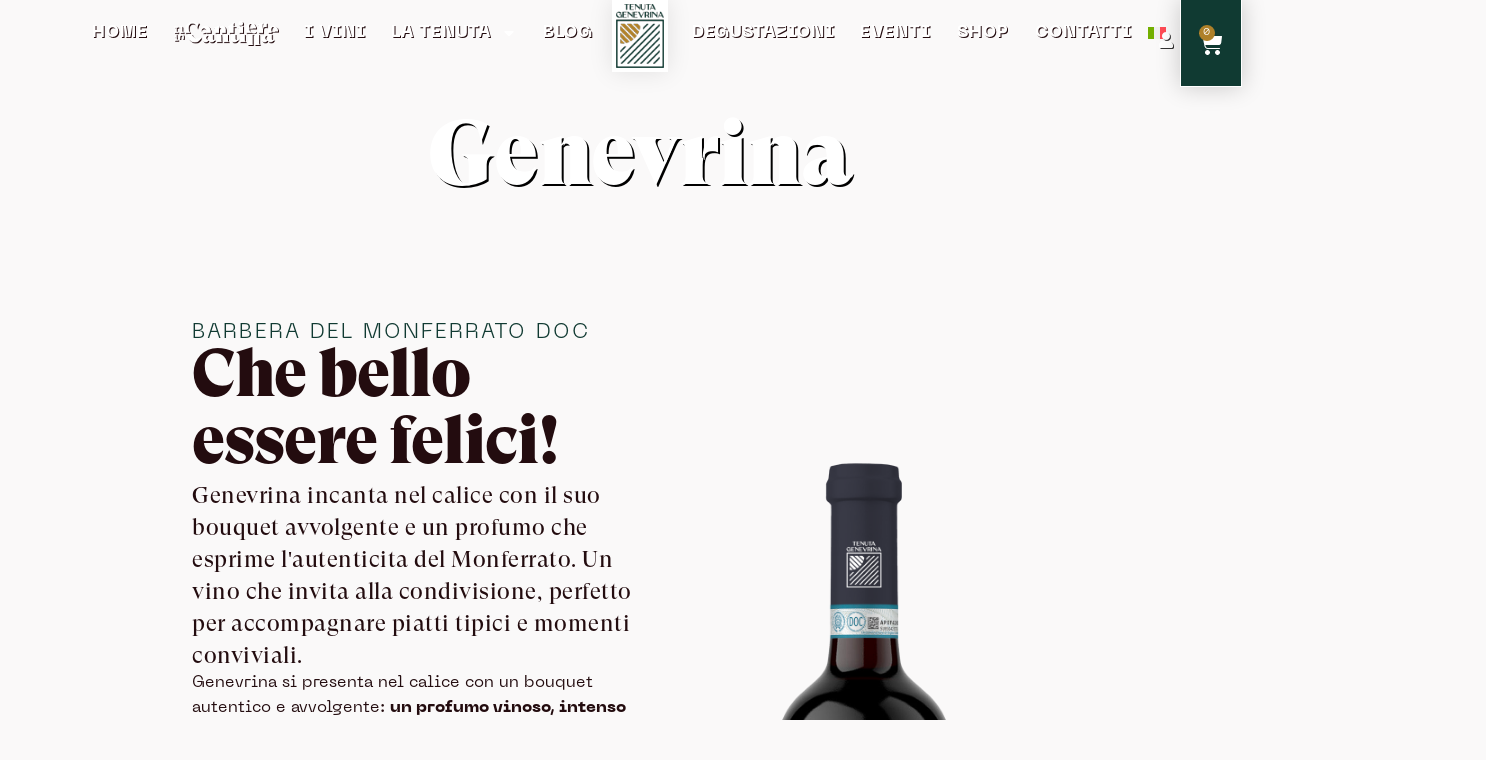

--- FILE ---
content_type: text/html; charset=UTF-8
request_url: https://www.tenutagenevrina.com/i-vini/genevrina/
body_size: 50366
content:
<!doctype html>
<html lang="it-IT">
<head>
	<meta charset="UTF-8">
	<meta name="viewport" content="width=device-width, initial-scale=1">
	<link rel="profile" href="https://gmpg.org/xfn/11">
	<meta name='robots' content='index, follow, max-image-preview:large, max-snippet:-1, max-video-preview:-1' />
<script id="cookie-law-info-gcm-var-js">
var _ckyGcm = {"status":true,"default_settings":[{"analytics":"denied","advertisement":"denied","functional":"denied","necessary":"granted","ad_user_data":"denied","ad_personalization":"denied","regions":"All"}],"wait_for_update":2000,"url_passthrough":false,"ads_data_redaction":false}</script>
<script id="cookie-law-info-gcm-js" type="text/javascript" src="https://www.tenutagenevrina.com/wp-content/plugins/cookie-law-info/lite/frontend/js/gcm.min.js"></script> <script id="cookieyes" type="text/javascript" src="https://cdn-cookieyes.com/client_data/19469d89af1aec5e25893a95/script.js"></script><!-- Google tag (gtag.js) consent mode dataLayer added by Site Kit -->
<script id="google_gtagjs-js-consent-mode-data-layer">
window.dataLayer = window.dataLayer || [];function gtag(){dataLayer.push(arguments);}
gtag('consent', 'default', {"ad_personalization":"denied","ad_storage":"denied","ad_user_data":"denied","analytics_storage":"denied","functionality_storage":"denied","security_storage":"denied","personalization_storage":"denied","region":["AT","BE","BG","CH","CY","CZ","DE","DK","EE","ES","FI","FR","GB","GR","HR","HU","IE","IS","IT","LI","LT","LU","LV","MT","NL","NO","PL","PT","RO","SE","SI","SK"],"wait_for_update":500});
window._googlesitekitConsentCategoryMap = {"statistics":["analytics_storage"],"marketing":["ad_storage","ad_user_data","ad_personalization"],"functional":["functionality_storage","security_storage"],"preferences":["personalization_storage"]};
window._googlesitekitConsents = {"ad_personalization":"denied","ad_storage":"denied","ad_user_data":"denied","analytics_storage":"denied","functionality_storage":"denied","security_storage":"denied","personalization_storage":"denied","region":["AT","BE","BG","CH","CY","CZ","DE","DK","EE","ES","FI","FR","GB","GR","HR","HU","IE","IS","IT","LI","LT","LU","LV","MT","NL","NO","PL","PT","RO","SE","SI","SK"],"wait_for_update":500};
</script>
<!-- End Google tag (gtag.js) consent mode dataLayer added by Site Kit -->

	<!-- This site is optimized with the Yoast SEO plugin v26.8 - https://yoast.com/product/yoast-seo-wordpress/ -->
	<title>Genevrina di Tenuta Genevrina</title>
<style id="wpr-usedcss">img:is([sizes=auto i],[sizes^="auto," i]){contain-intrinsic-size:3000px 1500px}:root{--wp--preset--aspect-ratio--square:1;--wp--preset--aspect-ratio--4-3:4/3;--wp--preset--aspect-ratio--3-4:3/4;--wp--preset--aspect-ratio--3-2:3/2;--wp--preset--aspect-ratio--2-3:2/3;--wp--preset--aspect-ratio--16-9:16/9;--wp--preset--aspect-ratio--9-16:9/16;--wp--preset--color--black:#000000;--wp--preset--color--cyan-bluish-gray:#abb8c3;--wp--preset--color--white:#ffffff;--wp--preset--color--pale-pink:#f78da7;--wp--preset--color--vivid-red:#cf2e2e;--wp--preset--color--luminous-vivid-orange:#ff6900;--wp--preset--color--luminous-vivid-amber:#fcb900;--wp--preset--color--light-green-cyan:#7bdcb5;--wp--preset--color--vivid-green-cyan:#00d084;--wp--preset--color--pale-cyan-blue:#8ed1fc;--wp--preset--color--vivid-cyan-blue:#0693e3;--wp--preset--color--vivid-purple:#9b51e0;--wp--preset--gradient--vivid-cyan-blue-to-vivid-purple:linear-gradient(135deg,rgba(6, 147, 227, 1) 0%,rgb(155, 81, 224) 100%);--wp--preset--gradient--light-green-cyan-to-vivid-green-cyan:linear-gradient(135deg,rgb(122, 220, 180) 0%,rgb(0, 208, 130) 100%);--wp--preset--gradient--luminous-vivid-amber-to-luminous-vivid-orange:linear-gradient(135deg,rgba(252, 185, 0, 1) 0%,rgba(255, 105, 0, 1) 100%);--wp--preset--gradient--luminous-vivid-orange-to-vivid-red:linear-gradient(135deg,rgba(255, 105, 0, 1) 0%,rgb(207, 46, 46) 100%);--wp--preset--gradient--very-light-gray-to-cyan-bluish-gray:linear-gradient(135deg,rgb(238, 238, 238) 0%,rgb(169, 184, 195) 100%);--wp--preset--gradient--cool-to-warm-spectrum:linear-gradient(135deg,rgb(74, 234, 220) 0%,rgb(151, 120, 209) 20%,rgb(207, 42, 186) 40%,rgb(238, 44, 130) 60%,rgb(251, 105, 98) 80%,rgb(254, 248, 76) 100%);--wp--preset--gradient--blush-light-purple:linear-gradient(135deg,rgb(255, 206, 236) 0%,rgb(152, 150, 240) 100%);--wp--preset--gradient--blush-bordeaux:linear-gradient(135deg,rgb(254, 205, 165) 0%,rgb(254, 45, 45) 50%,rgb(107, 0, 62) 100%);--wp--preset--gradient--luminous-dusk:linear-gradient(135deg,rgb(255, 203, 112) 0%,rgb(199, 81, 192) 50%,rgb(65, 88, 208) 100%);--wp--preset--gradient--pale-ocean:linear-gradient(135deg,rgb(255, 245, 203) 0%,rgb(182, 227, 212) 50%,rgb(51, 167, 181) 100%);--wp--preset--gradient--electric-grass:linear-gradient(135deg,rgb(202, 248, 128) 0%,rgb(113, 206, 126) 100%);--wp--preset--gradient--midnight:linear-gradient(135deg,rgb(2, 3, 129) 0%,rgb(40, 116, 252) 100%);--wp--preset--font-size--small:13px;--wp--preset--font-size--medium:20px;--wp--preset--font-size--large:36px;--wp--preset--font-size--x-large:42px;--wp--preset--spacing--20:0.44rem;--wp--preset--spacing--30:0.67rem;--wp--preset--spacing--40:1rem;--wp--preset--spacing--50:1.5rem;--wp--preset--spacing--60:2.25rem;--wp--preset--spacing--70:3.38rem;--wp--preset--spacing--80:5.06rem;--wp--preset--shadow--natural:6px 6px 9px rgba(0, 0, 0, .2);--wp--preset--shadow--deep:12px 12px 50px rgba(0, 0, 0, .4);--wp--preset--shadow--sharp:6px 6px 0px rgba(0, 0, 0, .2);--wp--preset--shadow--outlined:6px 6px 0px -3px rgba(255, 255, 255, 1),6px 6px rgba(0, 0, 0, 1);--wp--preset--shadow--crisp:6px 6px 0px rgba(0, 0, 0, 1)}:root{--wp--style--global--content-size:800px;--wp--style--global--wide-size:1200px}:where(body){margin:0}:where(.wp-site-blocks)>*{margin-block-start:24px;margin-block-end:0}:where(.wp-site-blocks)>:first-child{margin-block-start:0}:where(.wp-site-blocks)>:last-child{margin-block-end:0}:root{--wp--style--block-gap:24px}:root :where(.is-layout-flow)>:first-child{margin-block-start:0}:root :where(.is-layout-flow)>:last-child{margin-block-end:0}:root :where(.is-layout-flow)>*{margin-block-start:24px;margin-block-end:0}:root :where(.is-layout-constrained)>:first-child{margin-block-start:0}:root :where(.is-layout-constrained)>:last-child{margin-block-end:0}:root :where(.is-layout-constrained)>*{margin-block-start:24px;margin-block-end:0}:root :where(.is-layout-flex){gap:24px}:root :where(.is-layout-grid){gap:24px}body{padding-top:0;padding-right:0;padding-bottom:0;padding-left:0}a:where(:not(.wp-element-button)){text-decoration:underline}:root :where(.wp-element-button,.wp-block-button__link){background-color:#32373c;border-width:0;color:#fff;font-family:inherit;font-size:inherit;line-height:inherit;padding:calc(.667em + 2px) calc(1.333em + 2px);text-decoration:none}:root :where(.wp-block-pullquote){font-size:1.5em;line-height:1.6}.tgwp-hide{display:none!important}.woocommerce .woocommerce-error .button,.woocommerce .woocommerce-message .button{float:right}.woocommerce img{height:auto;max-width:100%}.woocommerce #content div.product div.images,.woocommerce div.product div.images{float:left;width:48%}.woocommerce #content div.product div.thumbnails::after,.woocommerce #content div.product div.thumbnails::before,.woocommerce div.product div.thumbnails::after,.woocommerce div.product div.thumbnails::before{content:" ";display:table}.woocommerce #content div.product div.thumbnails::after,.woocommerce div.product div.thumbnails::after{clear:both}.woocommerce #content div.product div.thumbnails a,.woocommerce div.product div.thumbnails a{float:left;width:30.75%;margin-right:3.8%;margin-bottom:1em}.woocommerce #content div.product div.thumbnails a.last,.woocommerce div.product div.thumbnails a.last{margin-right:0}.woocommerce div.product div.thumbnails a.first{clear:both}.woocommerce div.product div.thumbnails.columns-1 a{width:100%;margin-right:0;float:none}.woocommerce div.product div.thumbnails.columns-2 a{width:48%}.woocommerce div.product div.thumbnails.columns-4 a{width:22.05%}.woocommerce div.product div.thumbnails.columns-5 a{width:16.9%}.woocommerce #content div.product div.summary,.woocommerce div.product div.summary{float:right;width:48%;clear:none}.woocommerce #content div.product .woocommerce-tabs,.woocommerce div.product .woocommerce-tabs{clear:both}.woocommerce div.product .woocommerce-tabs ul.tabs::after,.woocommerce div.product .woocommerce-tabs ul.tabs::before{content:" ";display:table}.woocommerce div.product .woocommerce-tabs ul.tabs::after{clear:both}.woocommerce div.product .woocommerce-tabs ul.tabs li{display:inline-block}.woocommerce #content div.product #reviews .comment::after,.woocommerce #content div.product #reviews .comment::before,.woocommerce div.product #reviews .comment::after,.woocommerce div.product #reviews .comment::before{content:" ";display:table}.woocommerce #content div.product #reviews .comment::after,.woocommerce div.product #reviews .comment::after{clear:both}.woocommerce #content div.product #reviews .comment img,.woocommerce div.product #reviews .comment img{float:right;height:auto}.woocommerce .woocommerce-result-count{float:left}.woocommerce .woocommerce-ordering{float:right}.woocommerce ul.product_list_widget li::after,.woocommerce ul.product_list_widget li::before,.woocommerce-page ul.product_list_widget li::after,.woocommerce-page ul.product_list_widget li::before{content:" ";display:table}.woocommerce ul.product_list_widget li::after,.woocommerce-page ul.product_list_widget li::after{clear:both}.woocommerce ul.product_list_widget li img,.woocommerce-page ul.product_list_widget li img{float:right;height:auto}.woocommerce form .password-input{display:flex;flex-direction:column;justify-content:center;position:relative}.woocommerce form .password-input input[type=password]{padding-right:2.5rem}.woocommerce form .password-input input::-ms-reveal{display:none}.woocommerce form .show-password-input{background-color:transparent;border-radius:0;border:0;color:var(--wc-form-color-text,#000);cursor:pointer;font-size:inherit;line-height:inherit;margin:0;padding:0;position:absolute;right:.7em;text-decoration:none;top:50%;transform:translateY(-50%);-moz-osx-font-smoothing:inherit;-webkit-appearance:none;-webkit-font-smoothing:inherit}.woocommerce form .show-password-input::before{background-repeat:no-repeat;background-size:cover;background-image:url('data:image/svg+xml,<svg width="20" height="20" viewBox="0 0 20 20" fill="none" xmlns="http://www.w3.org/2000/svg"><path d="M17.3 3.3C16.9 2.9 16.2 2.9 15.7 3.3L13.3 5.7C12.2437 5.3079 11.1267 5.1048 10 5.1C6.2 5.2 2.8 7.2 1 10.5C1.2 10.9 1.5 11.3 1.8 11.7C2.6 12.8 3.6 13.7 4.7 14.4L3 16.1C2.6 16.5 2.5 17.2 3 17.7C3.4 18.1 4.1 18.2 4.6 17.7L17.3 4.9C17.7 4.4 17.7 3.7 17.3 3.3ZM6.7 12.3L5.4 13.6C4.2 12.9 3.1 11.9 2.3 10.7C3.5 9 5.1 7.8 7 7.2C5.7 8.6 5.6 10.8 6.7 12.3ZM10.1 9C9.6 8.5 9.7 7.7 10.2 7.2C10.7 6.8 11.4 6.8 11.9 7.2L10.1 9ZM18.3 9.5C17.8 8.8 17.2 8.1 16.5 7.6L15.5 8.6C16.3 9.2 17 9.9 17.6 10.8C15.9 13.4 13 15 9.9 15H9.1L8.1 16C8.8 15.9 9.4 16 10 16C13.3 16 16.4 14.4 18.3 11.7C18.6 11.3 18.8 10.9 19.1 10.5C18.8 10.2 18.6 9.8 18.3 9.5ZM14 10L10 14C12.2 14 14 12.2 14 10Z" fill="%23111111"/></svg>');content:"";display:block;height:22px;width:22px}.woocommerce form .show-password-input.display-password::before{background-image:url('data:image/svg+xml,<svg width="20" height="20" viewBox="0 0 20 20" fill="none" xmlns="http://www.w3.org/2000/svg"><path d="M18.3 9.49999C15 4.89999 8.50002 3.79999 3.90002 7.19999C2.70002 8.09999 1.70002 9.29999 0.900024 10.6C1.10002 11 1.40002 11.4 1.70002 11.8C5.00002 16.4 11.3 17.4 15.9 14.2C16.8 13.5 17.6 12.8 18.3 11.8C18.6 11.4 18.8 11 19.1 10.6C18.8 10.2 18.6 9.79999 18.3 9.49999ZM10.1 7.19999C10.6 6.69999 11.4 6.69999 11.9 7.19999C12.4 7.69999 12.4 8.49999 11.9 8.99999C11.4 9.49999 10.6 9.49999 10.1 8.99999C9.60003 8.49999 9.60003 7.69999 10.1 7.19999ZM10 14.9C6.90002 14.9 4.00002 13.3 2.30002 10.7C3.50002 8.99999 5.10002 7.79999 7.00002 7.19999C6.30002 7.99999 6.00002 8.89999 6.00002 9.89999C6.00002 12.1 7.70002 14 10 14C12.2 14 14.1 12.3 14.1 9.99999V9.89999C14.1 8.89999 13.7 7.89999 13 7.19999C14.9 7.79999 16.5 8.99999 17.7 10.7C16 13.3 13.1 14.9 10 14.9Z" fill="%23111111"/></svg>')}:root{--woocommerce:#720eec;--wc-green:#7ad03a;--wc-red:#a00;--wc-orange:#ffba00;--wc-blue:#2ea2cc;--wc-primary:#720eec;--wc-primary-text:#fcfbfe;--wc-secondary:#e9e6ed;--wc-secondary-text:#515151;--wc-highlight:#958e09;--wc-highligh-text:white;--wc-content-bg:#fff;--wc-subtext:#767676;--wc-form-border-color:rgba(32, 7, 7, .8);--wc-form-border-radius:4px;--wc-form-border-width:1px}@keyframes spin{100%{transform:rotate(360deg)}}@font-face{font-display:swap;font-family:WooCommerce;src:url(https://www.tenutagenevrina.com/wp-content/plugins/woocommerce/assets/fonts/WooCommerce.woff2) format("woff2"),url(https://www.tenutagenevrina.com/wp-content/plugins/woocommerce/assets/fonts/WooCommerce.woff) format("woff"),url(https://www.tenutagenevrina.com/wp-content/plugins/woocommerce/assets/fonts/WooCommerce.ttf) format("truetype");font-weight:400;font-style:normal}.woocommerce-store-notice{position:absolute;top:0;left:0;right:0;margin:0;width:100%;font-size:1em;padding:1em 0;text-align:center;background-color:#720eec;color:#fcfbfe;z-index:99998;box-shadow:0 1px 1em rgba(0,0,0,.2);display:none}.woocommerce-store-notice a{color:#fcfbfe;text-decoration:underline}.clear{clear:both}.woocommerce .blockUI.blockOverlay{position:relative}.woocommerce .blockUI.blockOverlay::before{height:1em;width:1em;display:block;position:absolute;top:50%;left:50%;margin-left:-.5em;margin-top:-.5em;content:"";animation:1s ease-in-out infinite spin;background:var(--wpr-bg-00e29e16-e548-4cd8-880c-fc31b91becc1) center center;background-size:cover;line-height:1;text-align:center;font-size:2em;color:rgba(0,0,0,.75)}.woocommerce a.remove{display:block;font-size:1.5em;height:1em;width:1em;text-align:center;line-height:1;border-radius:100%;color:var(--wc-red)!important;text-decoration:none;font-weight:700;border:0}.woocommerce a.remove:hover{color:#fff!important;background:var(--wc-red)}.woocommerce .quantity .qty{width:3.631em;text-align:center}.woocommerce div.product{margin-bottom:0;position:relative}.woocommerce div.product .product_title{clear:none;margin-top:0;padding:0}.woocommerce div.product p.price ins,.woocommerce div.product span.price ins{background:inherit;font-weight:700;display:inline-block}.woocommerce div.product p.price del,.woocommerce div.product span.price del{opacity:.7;display:inline-block}.woocommerce div.product p.stock{font-size:.92em}.woocommerce div.product .woocommerce-product-rating{margin-bottom:1.618em}.woocommerce div.product div.images{margin-bottom:2em}.woocommerce div.product div.images img{display:block;width:100%;height:auto;box-shadow:none}.woocommerce div.product div.images div.thumbnails{padding-top:1em}.woocommerce div.product div.images.woocommerce-product-gallery{position:relative}.woocommerce div.product div.images .woocommerce-product-gallery__wrapper{transition:all cubic-bezier(.795,-.035,0,1) .5s;margin:0;padding:0}.woocommerce div.product div.images .woocommerce-product-gallery__wrapper .zoomImg{background-color:#fff;opacity:0}.woocommerce div.product div.images .woocommerce-product-gallery__image--placeholder{border:1px solid #f2f2f2}.woocommerce div.product div.images .woocommerce-product-gallery__image:nth-child(n+2){width:25%;display:inline-block}.woocommerce div.product div.images .woocommerce-product-gallery__image a{display:block;outline-offset:-2px}.woocommerce div.product div.images .woocommerce-product-gallery__trigger{background:#fff;border:none;box-sizing:content-box;border-radius:100%;cursor:pointer;font-size:2em;height:36px;padding:0;position:absolute;right:.5em;text-indent:-9999px;top:.5em;width:36px;z-index:99}.woocommerce div.product div.images .woocommerce-product-gallery__trigger::before{border:2px solid #000;border-radius:100%;box-sizing:content-box;content:"";display:block;height:10px;left:9px;top:9px;position:absolute;width:10px}.woocommerce div.product div.images .woocommerce-product-gallery__trigger::after{background:#000;border-radius:6px;box-sizing:content-box;content:"";display:block;height:8px;left:22px;position:absolute;top:19px;transform:rotate(-45deg);width:2px}.woocommerce div.product div.images .woocommerce-product-gallery__trigger span[aria-hidden=true]{border:0;clip-path:inset(50%);height:1px;left:50%;margin:-1px;overflow:hidden;position:absolute;top:50%;width:1px}.woocommerce div.product div.images .flex-control-thumbs{overflow:hidden;zoom:1;margin:0;padding:0}.woocommerce div.product div.images .flex-control-thumbs li{width:25%;float:left;margin:0;list-style:none}.woocommerce div.product div.images .flex-control-thumbs li img{cursor:pointer;opacity:.5;margin:0}.woocommerce div.product div.images .flex-control-thumbs li img.flex-active,.woocommerce div.product div.images .flex-control-thumbs li img:hover{opacity:1}.woocommerce div.product .woocommerce-product-gallery--columns-3 .flex-control-thumbs li:nth-child(3n+1){clear:left}.woocommerce div.product .woocommerce-product-gallery--columns-4 .flex-control-thumbs li:nth-child(4n+1){clear:left}.woocommerce div.product .woocommerce-product-gallery--columns-5 .flex-control-thumbs li:nth-child(5n+1){clear:left}.woocommerce div.product div.summary{margin-bottom:2em}.woocommerce div.product div.social{text-align:right;margin:0 0 1em}.woocommerce div.product div.social span{margin:0 0 0 2px}.woocommerce div.product div.social span span{margin:0}.woocommerce div.product div.social span .stButton .chicklets{padding-left:16px;width:0}.woocommerce div.product div.social iframe{float:left;margin-top:3px}.woocommerce div.product .woocommerce-tabs ul.tabs{list-style:none;padding:0 0 0 1em;margin:0 0 1.618em;overflow:hidden;position:relative}.woocommerce div.product .woocommerce-tabs ul.tabs li{border:1px solid #cfc8d8;background-color:#e9e6ed;color:#515151;display:inline-block;position:relative;z-index:0;border-radius:4px 4px 0 0;margin:0 -5px;padding:0 1em}.woocommerce div.product .woocommerce-tabs ul.tabs li a{display:inline-block;padding:.5em 0;font-weight:700;color:#515151;text-decoration:none}.woocommerce div.product .woocommerce-tabs ul.tabs li a:hover{text-decoration:none;color:#6b6b6b}.woocommerce div.product .woocommerce-tabs ul.tabs li.active{background:#fff;color:#515151;z-index:2;border-bottom-color:#fff}.woocommerce div.product .woocommerce-tabs ul.tabs li.active a{color:inherit;text-shadow:inherit}.woocommerce div.product .woocommerce-tabs ul.tabs li.active::before{box-shadow:2px 2px 0 #fff}.woocommerce div.product .woocommerce-tabs ul.tabs li.active::after{box-shadow:-2px 2px 0 #fff}.woocommerce div.product .woocommerce-tabs ul.tabs li::after,.woocommerce div.product .woocommerce-tabs ul.tabs li::before{border:1px solid #cfc8d8;position:absolute;bottom:-1px;width:5px;height:5px;content:" ";box-sizing:border-box}.woocommerce div.product .woocommerce-tabs ul.tabs li::before{left:-5px;border-bottom-right-radius:4px;border-width:0 1px 1px 0;box-shadow:2px 2px 0 #e9e6ed}.woocommerce div.product .woocommerce-tabs ul.tabs li::after{right:-5px;border-bottom-left-radius:4px;border-width:0 0 1px 1px;box-shadow:-2px 2px 0 #e9e6ed}.woocommerce div.product .woocommerce-tabs ul.tabs::before{position:absolute;content:" ";width:100%;bottom:0;left:0;border-bottom:1px solid #cfc8d8;z-index:1}.woocommerce div.product .woocommerce-tabs .panel{margin:0 0 2em;padding:0}.woocommerce div.product p.cart{margin-bottom:2em}.woocommerce div.product p.cart::after,.woocommerce div.product p.cart::before{content:" ";display:table}.woocommerce div.product p.cart::after{clear:both}.woocommerce div.product form.cart{margin-bottom:2em}.woocommerce div.product form.cart::after,.woocommerce div.product form.cart::before{content:" ";display:table}.woocommerce div.product form.cart::after{clear:both}.woocommerce div.product form.cart div.quantity{float:left;margin:0 4px 0 0}.woocommerce div.product form.cart table{border-width:0 0 1px}.woocommerce div.product form.cart table td{padding-left:0}.woocommerce div.product form.cart table div.quantity{float:none;margin:0}.woocommerce div.product form.cart table small.stock{display:block;float:none}.woocommerce div.product form.cart .variations{margin-bottom:1em;border:0;width:100%}.woocommerce div.product form.cart .variations td,.woocommerce div.product form.cart .variations th{border:0;line-height:2em;vertical-align:top}.woocommerce div.product form.cart .variations label{font-weight:700;text-align:left}.woocommerce div.product form.cart .variations select{max-width:100%;min-width:75%;display:inline-block;margin-right:1em;appearance:none;-webkit-appearance:none;-moz-appearance:none;padding-right:3em;background:url([data-uri]) no-repeat;background-size:16px;-webkit-background-size:16px;background-position:calc(100% - 12px) 50%;-webkit-background-position:calc(100% - 12px) 50%}.woocommerce div.product form.cart .variations td.label{padding-right:1em}.woocommerce div.product form.cart .woocommerce-variation-description p{margin-bottom:1em}.woocommerce div.product form.cart .reset_variations{visibility:hidden;font-size:.83em}.woocommerce div.product form.cart .wc-no-matching-variations{display:none}.woocommerce div.product form.cart .button{vertical-align:middle;float:left}.woocommerce div.product form.cart .group_table td.woocommerce-grouped-product-list-item__label{padding-right:1em;padding-left:1em}.woocommerce div.product form.cart .group_table td{vertical-align:top;padding-bottom:.5em;border:0}.woocommerce div.product form.cart .group_table td:first-child{width:4em;text-align:center}.woocommerce div.product form.cart .group_table .wc-grouped-product-add-to-cart-checkbox{display:inline-block;width:auto;margin:0 auto;transform:scale(1.5,1.5)}.woocommerce .woocommerce-result-count{margin:0 0 1em}.woocommerce .woocommerce-ordering{margin:0 0 1em}.woocommerce .woocommerce-ordering>label{margin-right:.25rem}.woocommerce .woocommerce-ordering select{vertical-align:top}.woocommerce a.added_to_cart{padding-top:.5em;display:inline-block}.woocommerce #reviews h2 small{float:right;color:#767676;font-size:15px;margin:10px 0 0}.woocommerce #reviews h2 small a{text-decoration:none;color:#767676}.woocommerce #reviews h3{margin:0}.woocommerce #reviews #respond{margin:0;border:0;padding:0}.woocommerce #reviews #comment{height:75px}.woocommerce #reviews #comments h2{clear:none}.woocommerce p.stars a{position:relative;height:1em;width:1em;text-indent:-999em;display:inline-block;text-decoration:none;font-size:24px}.woocommerce p.stars a::before{display:block;position:absolute;top:0;left:0;width:1em;height:1em;line-height:1;font-family:WooCommerce;content:"\e021";text-indent:0}.woocommerce p.stars a:hover~a::before{content:"\e021"}.woocommerce p.stars:hover a::before{content:"\e020"}.woocommerce p.stars.selected a.active::before{content:"\e020"}.woocommerce p.stars.selected a.active~a::before{content:"\e021"}.woocommerce p.stars.selected a:not(.active)::before{content:"\e020"}.woocommerce ul.product_list_widget{list-style:none;padding:0;margin:0}.woocommerce ul.product_list_widget li{padding:4px 0;margin:0;list-style:none}.woocommerce ul.product_list_widget li::after,.woocommerce ul.product_list_widget li::before{content:" ";display:table}.woocommerce ul.product_list_widget li::after{clear:both}.woocommerce ul.product_list_widget li a{display:block;font-weight:700}.woocommerce ul.product_list_widget li img{float:right;margin-left:4px;width:32px;height:auto;box-shadow:none}.woocommerce ul.product_list_widget li dl{margin:0;padding-left:1em;border-left:2px solid rgba(0,0,0,.1)}.woocommerce ul.product_list_widget li dl::after,.woocommerce ul.product_list_widget li dl::before{content:" ";display:table}.woocommerce ul.product_list_widget li dl::after{clear:both}.woocommerce ul.product_list_widget li dl dd,.woocommerce ul.product_list_widget li dl dt{display:inline-block;float:left;margin-bottom:1em}.woocommerce ul.product_list_widget li dl dt{font-weight:700;padding:0 0 .25em;margin:0 4px 0 0;clear:left}.woocommerce ul.product_list_widget li dl dd{padding:0 0 .25em}.woocommerce ul.product_list_widget li dl dd p:last-child{margin-bottom:0}.woocommerce ul.product_list_widget li .star-rating{float:none}.woocommerce .widget_shopping_cart .total,.woocommerce.widget_shopping_cart .total{border-top:3px double #e9e6ed;padding:4px 0 0}.woocommerce .widget_shopping_cart .total strong,.woocommerce.widget_shopping_cart .total strong{min-width:40px;display:inline-block}.woocommerce .widget_shopping_cart .cart_list li,.woocommerce.widget_shopping_cart .cart_list li{padding-left:2em;position:relative;padding-top:0}.woocommerce .widget_shopping_cart .cart_list li a.remove,.woocommerce.widget_shopping_cart .cart_list li a.remove{position:absolute;top:0;left:0}.woocommerce .widget_shopping_cart .buttons::after,.woocommerce .widget_shopping_cart .buttons::before,.woocommerce.widget_shopping_cart .buttons::after,.woocommerce.widget_shopping_cart .buttons::before{content:" ";display:table}.woocommerce .widget_shopping_cart .buttons::after,.woocommerce.widget_shopping_cart .buttons::after{clear:both}.woocommerce .widget_shopping_cart .buttons a,.woocommerce.widget_shopping_cart .buttons a{margin-right:5px;margin-bottom:5px}.woocommerce form.register{border:1px solid #cfc8d8;padding:20px;margin:2em 0;text-align:left;border-radius:5px}.woocommerce :where(.wc_bis_form__input,.wc_bis_form__button){padding:.9rem 1.1rem;line-height:1}.woocommerce:where(body:not(.woocommerce-block-theme-has-button-styles)) #respond input#submit,.woocommerce:where(body:not(.woocommerce-block-theme-has-button-styles)) a.button,.woocommerce:where(body:not(.woocommerce-block-theme-has-button-styles)) button.button,.woocommerce:where(body:not(.woocommerce-block-theme-has-button-styles)) input.button,:where(body:not(.woocommerce-block-theme-has-button-styles)):where(:not(.edit-post-visual-editor)) .woocommerce #respond input#submit,:where(body:not(.woocommerce-block-theme-has-button-styles)):where(:not(.edit-post-visual-editor)) .woocommerce a.button,:where(body:not(.woocommerce-block-theme-has-button-styles)):where(:not(.edit-post-visual-editor)) .woocommerce button.button,:where(body:not(.woocommerce-block-theme-has-button-styles)):where(:not(.edit-post-visual-editor)) .woocommerce input.button{font-size:100%;margin:0;line-height:1;cursor:pointer;position:relative;text-decoration:none;overflow:visible;padding:.618em 1em;font-weight:700;border-radius:3px;left:auto;color:#515151;background-color:#e9e6ed;border:0;display:inline-block;background-image:none;box-shadow:none;text-shadow:none}.woocommerce:where(body:not(.woocommerce-block-theme-has-button-styles)) #respond input#submit.loading,.woocommerce:where(body:not(.woocommerce-block-theme-has-button-styles)) a.button.loading,.woocommerce:where(body:not(.woocommerce-block-theme-has-button-styles)) button.button.loading,.woocommerce:where(body:not(.woocommerce-block-theme-has-button-styles)) input.button.loading,:where(body:not(.woocommerce-block-theme-has-button-styles)):where(:not(.edit-post-visual-editor)) .woocommerce #respond input#submit.loading,:where(body:not(.woocommerce-block-theme-has-button-styles)):where(:not(.edit-post-visual-editor)) .woocommerce a.button.loading,:where(body:not(.woocommerce-block-theme-has-button-styles)):where(:not(.edit-post-visual-editor)) .woocommerce button.button.loading,:where(body:not(.woocommerce-block-theme-has-button-styles)):where(:not(.edit-post-visual-editor)) .woocommerce input.button.loading{opacity:.25;padding-right:2.618em}.woocommerce:where(body:not(.woocommerce-block-theme-has-button-styles)) #respond input#submit.loading::after,.woocommerce:where(body:not(.woocommerce-block-theme-has-button-styles)) a.button.loading::after,.woocommerce:where(body:not(.woocommerce-block-theme-has-button-styles)) button.button.loading::after,.woocommerce:where(body:not(.woocommerce-block-theme-has-button-styles)) input.button.loading::after,:where(body:not(.woocommerce-block-theme-has-button-styles)):where(:not(.edit-post-visual-editor)) .woocommerce #respond input#submit.loading::after,:where(body:not(.woocommerce-block-theme-has-button-styles)):where(:not(.edit-post-visual-editor)) .woocommerce a.button.loading::after,:where(body:not(.woocommerce-block-theme-has-button-styles)):where(:not(.edit-post-visual-editor)) .woocommerce button.button.loading::after,:where(body:not(.woocommerce-block-theme-has-button-styles)):where(:not(.edit-post-visual-editor)) .woocommerce input.button.loading::after{font-family:WooCommerce;content:"\e01c";vertical-align:top;font-weight:400;position:absolute;top:.618em;right:1em;animation:2s linear infinite spin}.woocommerce:where(body:not(.woocommerce-block-theme-has-button-styles)) #respond input#submit.added::after,.woocommerce:where(body:not(.woocommerce-block-theme-has-button-styles)) a.button.added::after,.woocommerce:where(body:not(.woocommerce-block-theme-has-button-styles)) button.button.added::after,.woocommerce:where(body:not(.woocommerce-block-theme-has-button-styles)) input.button.added::after,:where(body:not(.woocommerce-block-theme-has-button-styles)):where(:not(.edit-post-visual-editor)) .woocommerce #respond input#submit.added::after,:where(body:not(.woocommerce-block-theme-has-button-styles)):where(:not(.edit-post-visual-editor)) .woocommerce a.button.added::after,:where(body:not(.woocommerce-block-theme-has-button-styles)):where(:not(.edit-post-visual-editor)) .woocommerce button.button.added::after,:where(body:not(.woocommerce-block-theme-has-button-styles)):where(:not(.edit-post-visual-editor)) .woocommerce input.button.added::after{font-family:WooCommerce;content:"\e017";margin-left:.53em;vertical-align:bottom}.woocommerce:where(body:not(.woocommerce-block-theme-has-button-styles)) #respond input#submit:hover,.woocommerce:where(body:not(.woocommerce-block-theme-has-button-styles)) a.button:hover,.woocommerce:where(body:not(.woocommerce-block-theme-has-button-styles)) button.button:hover,.woocommerce:where(body:not(.woocommerce-block-theme-has-button-styles)) input.button:hover,:where(body:not(.woocommerce-block-theme-has-button-styles)):where(:not(.edit-post-visual-editor)) .woocommerce #respond input#submit:hover,:where(body:not(.woocommerce-block-theme-has-button-styles)):where(:not(.edit-post-visual-editor)) .woocommerce a.button:hover,:where(body:not(.woocommerce-block-theme-has-button-styles)):where(:not(.edit-post-visual-editor)) .woocommerce button.button:hover,:where(body:not(.woocommerce-block-theme-has-button-styles)):where(:not(.edit-post-visual-editor)) .woocommerce input.button:hover{background-color:#dcd7e2;text-decoration:none;background-image:none;color:#515151}.woocommerce:where(body:not(.woocommerce-block-theme-has-button-styles)) #respond input#submit.alt,.woocommerce:where(body:not(.woocommerce-block-theme-has-button-styles)) a.button.alt,.woocommerce:where(body:not(.woocommerce-block-theme-has-button-styles)) button.button.alt,.woocommerce:where(body:not(.woocommerce-block-theme-has-button-styles)) input.button.alt,:where(body:not(.woocommerce-block-theme-has-button-styles)):where(:not(.edit-post-visual-editor)) .woocommerce #respond input#submit.alt,:where(body:not(.woocommerce-block-theme-has-button-styles)):where(:not(.edit-post-visual-editor)) .woocommerce a.button.alt,:where(body:not(.woocommerce-block-theme-has-button-styles)):where(:not(.edit-post-visual-editor)) .woocommerce button.button.alt,:where(body:not(.woocommerce-block-theme-has-button-styles)):where(:not(.edit-post-visual-editor)) .woocommerce input.button.alt{background-color:#7f54b3;color:#fff;-webkit-font-smoothing:antialiased}.woocommerce:where(body:not(.woocommerce-block-theme-has-button-styles)) #respond input#submit.alt:hover,.woocommerce:where(body:not(.woocommerce-block-theme-has-button-styles)) a.button.alt:hover,.woocommerce:where(body:not(.woocommerce-block-theme-has-button-styles)) button.button.alt:hover,.woocommerce:where(body:not(.woocommerce-block-theme-has-button-styles)) input.button.alt:hover,:where(body:not(.woocommerce-block-theme-has-button-styles)):where(:not(.edit-post-visual-editor)) .woocommerce #respond input#submit.alt:hover,:where(body:not(.woocommerce-block-theme-has-button-styles)):where(:not(.edit-post-visual-editor)) .woocommerce a.button.alt:hover,:where(body:not(.woocommerce-block-theme-has-button-styles)):where(:not(.edit-post-visual-editor)) .woocommerce button.button.alt:hover,:where(body:not(.woocommerce-block-theme-has-button-styles)):where(:not(.edit-post-visual-editor)) .woocommerce input.button.alt:hover{background-color:#7249a4;color:#fff}.woocommerce:where(body:not(.woocommerce-block-theme-has-button-styles)) #respond input#submit.alt.disabled,.woocommerce:where(body:not(.woocommerce-block-theme-has-button-styles)) #respond input#submit.alt.disabled:hover,.woocommerce:where(body:not(.woocommerce-block-theme-has-button-styles)) #respond input#submit.alt:disabled,.woocommerce:where(body:not(.woocommerce-block-theme-has-button-styles)) #respond input#submit.alt:disabled:hover,.woocommerce:where(body:not(.woocommerce-block-theme-has-button-styles)) #respond input#submit.alt:disabled[disabled],.woocommerce:where(body:not(.woocommerce-block-theme-has-button-styles)) #respond input#submit.alt:disabled[disabled]:hover,.woocommerce:where(body:not(.woocommerce-block-theme-has-button-styles)) a.button.alt.disabled,.woocommerce:where(body:not(.woocommerce-block-theme-has-button-styles)) a.button.alt.disabled:hover,.woocommerce:where(body:not(.woocommerce-block-theme-has-button-styles)) a.button.alt:disabled,.woocommerce:where(body:not(.woocommerce-block-theme-has-button-styles)) a.button.alt:disabled:hover,.woocommerce:where(body:not(.woocommerce-block-theme-has-button-styles)) a.button.alt:disabled[disabled],.woocommerce:where(body:not(.woocommerce-block-theme-has-button-styles)) a.button.alt:disabled[disabled]:hover,.woocommerce:where(body:not(.woocommerce-block-theme-has-button-styles)) button.button.alt.disabled,.woocommerce:where(body:not(.woocommerce-block-theme-has-button-styles)) button.button.alt.disabled:hover,.woocommerce:where(body:not(.woocommerce-block-theme-has-button-styles)) button.button.alt:disabled,.woocommerce:where(body:not(.woocommerce-block-theme-has-button-styles)) button.button.alt:disabled:hover,.woocommerce:where(body:not(.woocommerce-block-theme-has-button-styles)) button.button.alt:disabled[disabled],.woocommerce:where(body:not(.woocommerce-block-theme-has-button-styles)) button.button.alt:disabled[disabled]:hover,.woocommerce:where(body:not(.woocommerce-block-theme-has-button-styles)) input.button.alt.disabled,.woocommerce:where(body:not(.woocommerce-block-theme-has-button-styles)) input.button.alt.disabled:hover,.woocommerce:where(body:not(.woocommerce-block-theme-has-button-styles)) input.button.alt:disabled,.woocommerce:where(body:not(.woocommerce-block-theme-has-button-styles)) input.button.alt:disabled:hover,.woocommerce:where(body:not(.woocommerce-block-theme-has-button-styles)) input.button.alt:disabled[disabled],.woocommerce:where(body:not(.woocommerce-block-theme-has-button-styles)) input.button.alt:disabled[disabled]:hover,:where(body:not(.woocommerce-block-theme-has-button-styles)):where(:not(.edit-post-visual-editor)) .woocommerce #respond input#submit.alt.disabled,:where(body:not(.woocommerce-block-theme-has-button-styles)):where(:not(.edit-post-visual-editor)) .woocommerce #respond input#submit.alt.disabled:hover,:where(body:not(.woocommerce-block-theme-has-button-styles)):where(:not(.edit-post-visual-editor)) .woocommerce #respond input#submit.alt:disabled,:where(body:not(.woocommerce-block-theme-has-button-styles)):where(:not(.edit-post-visual-editor)) .woocommerce #respond input#submit.alt:disabled:hover,:where(body:not(.woocommerce-block-theme-has-button-styles)):where(:not(.edit-post-visual-editor)) .woocommerce #respond input#submit.alt:disabled[disabled],:where(body:not(.woocommerce-block-theme-has-button-styles)):where(:not(.edit-post-visual-editor)) .woocommerce #respond input#submit.alt:disabled[disabled]:hover,:where(body:not(.woocommerce-block-theme-has-button-styles)):where(:not(.edit-post-visual-editor)) .woocommerce a.button.alt.disabled,:where(body:not(.woocommerce-block-theme-has-button-styles)):where(:not(.edit-post-visual-editor)) .woocommerce a.button.alt.disabled:hover,:where(body:not(.woocommerce-block-theme-has-button-styles)):where(:not(.edit-post-visual-editor)) .woocommerce a.button.alt:disabled,:where(body:not(.woocommerce-block-theme-has-button-styles)):where(:not(.edit-post-visual-editor)) .woocommerce a.button.alt:disabled:hover,:where(body:not(.woocommerce-block-theme-has-button-styles)):where(:not(.edit-post-visual-editor)) .woocommerce a.button.alt:disabled[disabled],:where(body:not(.woocommerce-block-theme-has-button-styles)):where(:not(.edit-post-visual-editor)) .woocommerce a.button.alt:disabled[disabled]:hover,:where(body:not(.woocommerce-block-theme-has-button-styles)):where(:not(.edit-post-visual-editor)) .woocommerce button.button.alt.disabled,:where(body:not(.woocommerce-block-theme-has-button-styles)):where(:not(.edit-post-visual-editor)) .woocommerce button.button.alt.disabled:hover,:where(body:not(.woocommerce-block-theme-has-button-styles)):where(:not(.edit-post-visual-editor)) .woocommerce button.button.alt:disabled,:where(body:not(.woocommerce-block-theme-has-button-styles)):where(:not(.edit-post-visual-editor)) .woocommerce button.button.alt:disabled:hover,:where(body:not(.woocommerce-block-theme-has-button-styles)):where(:not(.edit-post-visual-editor)) .woocommerce button.button.alt:disabled[disabled],:where(body:not(.woocommerce-block-theme-has-button-styles)):where(:not(.edit-post-visual-editor)) .woocommerce button.button.alt:disabled[disabled]:hover,:where(body:not(.woocommerce-block-theme-has-button-styles)):where(:not(.edit-post-visual-editor)) .woocommerce input.button.alt.disabled,:where(body:not(.woocommerce-block-theme-has-button-styles)):where(:not(.edit-post-visual-editor)) .woocommerce input.button.alt.disabled:hover,:where(body:not(.woocommerce-block-theme-has-button-styles)):where(:not(.edit-post-visual-editor)) .woocommerce input.button.alt:disabled,:where(body:not(.woocommerce-block-theme-has-button-styles)):where(:not(.edit-post-visual-editor)) .woocommerce input.button.alt:disabled:hover,:where(body:not(.woocommerce-block-theme-has-button-styles)):where(:not(.edit-post-visual-editor)) .woocommerce input.button.alt:disabled[disabled],:where(body:not(.woocommerce-block-theme-has-button-styles)):where(:not(.edit-post-visual-editor)) .woocommerce input.button.alt:disabled[disabled]:hover{background-color:#7f54b3;color:#fff}.woocommerce:where(body:not(.woocommerce-block-theme-has-button-styles)) #respond input#submit.disabled,.woocommerce:where(body:not(.woocommerce-block-theme-has-button-styles)) #respond input#submit:disabled,.woocommerce:where(body:not(.woocommerce-block-theme-has-button-styles)) #respond input#submit:disabled[disabled],.woocommerce:where(body:not(.woocommerce-block-theme-has-button-styles)) a.button.disabled,.woocommerce:where(body:not(.woocommerce-block-theme-has-button-styles)) a.button:disabled,.woocommerce:where(body:not(.woocommerce-block-theme-has-button-styles)) a.button:disabled[disabled],.woocommerce:where(body:not(.woocommerce-block-theme-has-button-styles)) button.button.disabled,.woocommerce:where(body:not(.woocommerce-block-theme-has-button-styles)) button.button:disabled,.woocommerce:where(body:not(.woocommerce-block-theme-has-button-styles)) button.button:disabled[disabled],.woocommerce:where(body:not(.woocommerce-block-theme-has-button-styles)) input.button.disabled,.woocommerce:where(body:not(.woocommerce-block-theme-has-button-styles)) input.button:disabled,.woocommerce:where(body:not(.woocommerce-block-theme-has-button-styles)) input.button:disabled[disabled],:where(body:not(.woocommerce-block-theme-has-button-styles)):where(:not(.edit-post-visual-editor)) .woocommerce #respond input#submit.disabled,:where(body:not(.woocommerce-block-theme-has-button-styles)):where(:not(.edit-post-visual-editor)) .woocommerce #respond input#submit:disabled,:where(body:not(.woocommerce-block-theme-has-button-styles)):where(:not(.edit-post-visual-editor)) .woocommerce #respond input#submit:disabled[disabled],:where(body:not(.woocommerce-block-theme-has-button-styles)):where(:not(.edit-post-visual-editor)) .woocommerce a.button.disabled,:where(body:not(.woocommerce-block-theme-has-button-styles)):where(:not(.edit-post-visual-editor)) .woocommerce a.button:disabled,:where(body:not(.woocommerce-block-theme-has-button-styles)):where(:not(.edit-post-visual-editor)) .woocommerce a.button:disabled[disabled],:where(body:not(.woocommerce-block-theme-has-button-styles)):where(:not(.edit-post-visual-editor)) .woocommerce button.button.disabled,:where(body:not(.woocommerce-block-theme-has-button-styles)):where(:not(.edit-post-visual-editor)) .woocommerce button.button:disabled,:where(body:not(.woocommerce-block-theme-has-button-styles)):where(:not(.edit-post-visual-editor)) .woocommerce button.button:disabled[disabled],:where(body:not(.woocommerce-block-theme-has-button-styles)):where(:not(.edit-post-visual-editor)) .woocommerce input.button.disabled,:where(body:not(.woocommerce-block-theme-has-button-styles)):where(:not(.edit-post-visual-editor)) .woocommerce input.button:disabled,:where(body:not(.woocommerce-block-theme-has-button-styles)):where(:not(.edit-post-visual-editor)) .woocommerce input.button:disabled[disabled]{color:inherit;cursor:not-allowed;opacity:.5;padding:.618em 1em}.woocommerce:where(body:not(.woocommerce-block-theme-has-button-styles)) #respond input#submit.disabled:hover,.woocommerce:where(body:not(.woocommerce-block-theme-has-button-styles)) #respond input#submit:disabled:hover,.woocommerce:where(body:not(.woocommerce-block-theme-has-button-styles)) #respond input#submit:disabled[disabled]:hover,.woocommerce:where(body:not(.woocommerce-block-theme-has-button-styles)) a.button.disabled:hover,.woocommerce:where(body:not(.woocommerce-block-theme-has-button-styles)) a.button:disabled:hover,.woocommerce:where(body:not(.woocommerce-block-theme-has-button-styles)) a.button:disabled[disabled]:hover,.woocommerce:where(body:not(.woocommerce-block-theme-has-button-styles)) button.button.disabled:hover,.woocommerce:where(body:not(.woocommerce-block-theme-has-button-styles)) button.button:disabled:hover,.woocommerce:where(body:not(.woocommerce-block-theme-has-button-styles)) button.button:disabled[disabled]:hover,.woocommerce:where(body:not(.woocommerce-block-theme-has-button-styles)) input.button.disabled:hover,.woocommerce:where(body:not(.woocommerce-block-theme-has-button-styles)) input.button:disabled:hover,.woocommerce:where(body:not(.woocommerce-block-theme-has-button-styles)) input.button:disabled[disabled]:hover,:where(body:not(.woocommerce-block-theme-has-button-styles)):where(:not(.edit-post-visual-editor)) .woocommerce #respond input#submit.disabled:hover,:where(body:not(.woocommerce-block-theme-has-button-styles)):where(:not(.edit-post-visual-editor)) .woocommerce #respond input#submit:disabled:hover,:where(body:not(.woocommerce-block-theme-has-button-styles)):where(:not(.edit-post-visual-editor)) .woocommerce #respond input#submit:disabled[disabled]:hover,:where(body:not(.woocommerce-block-theme-has-button-styles)):where(:not(.edit-post-visual-editor)) .woocommerce a.button.disabled:hover,:where(body:not(.woocommerce-block-theme-has-button-styles)):where(:not(.edit-post-visual-editor)) .woocommerce a.button:disabled:hover,:where(body:not(.woocommerce-block-theme-has-button-styles)):where(:not(.edit-post-visual-editor)) .woocommerce a.button:disabled[disabled]:hover,:where(body:not(.woocommerce-block-theme-has-button-styles)):where(:not(.edit-post-visual-editor)) .woocommerce button.button.disabled:hover,:where(body:not(.woocommerce-block-theme-has-button-styles)):where(:not(.edit-post-visual-editor)) .woocommerce button.button:disabled:hover,:where(body:not(.woocommerce-block-theme-has-button-styles)):where(:not(.edit-post-visual-editor)) .woocommerce button.button:disabled[disabled]:hover,:where(body:not(.woocommerce-block-theme-has-button-styles)):where(:not(.edit-post-visual-editor)) .woocommerce input.button.disabled:hover,:where(body:not(.woocommerce-block-theme-has-button-styles)):where(:not(.edit-post-visual-editor)) .woocommerce input.button:disabled:hover,:where(body:not(.woocommerce-block-theme-has-button-styles)):where(:not(.edit-post-visual-editor)) .woocommerce input.button:disabled[disabled]:hover{color:inherit;background-color:#e9e6ed}.woocommerce-error,.woocommerce-message{padding:1em 2em 1em 3.5em;margin:0 0 2em;position:relative;background-color:#f6f5f8;color:#515151;border-top:3px solid #720eec;list-style:none;width:auto;word-wrap:break-word}.woocommerce-error::after,.woocommerce-error::before,.woocommerce-message::after,.woocommerce-message::before{content:" ";display:table}.woocommerce-error::after,.woocommerce-message::after{clear:both}.woocommerce-error::before,.woocommerce-message::before{font-family:WooCommerce;content:"\e028";content:"\e028"/"";display:inline-block;position:absolute;top:1em;left:1.5em}.woocommerce-error .button,.woocommerce-message .button{float:right}.woocommerce-error li,.woocommerce-message li{list-style:none!important;padding-left:0!important;margin-left:0!important}.woocommerce-message{border-top-color:#8fae1b}.woocommerce-message::before{content:"\e015";color:#8fae1b}.woocommerce-error{border-top-color:#b81c23}.woocommerce-error::before{content:"\e016";color:#b81c23}.wpml-ls-menu-item .wpml-ls-flag{display:inline;vertical-align:baseline}.wpml-ls-menu-item .wpml-ls-flag+span{margin-left:.3em}.rtl .wpml-ls-menu-item .wpml-ls-flag+span{margin-left:0;margin-right:.3em}ul .wpml-ls-menu-item a{display:flex;align-items:center}html{line-height:1.15;-webkit-text-size-adjust:100%}*,:after,:before{box-sizing:border-box}body{background-color:#fff;color:#333;font-family:-apple-system,BlinkMacSystemFont,'Segoe UI',Roboto,'Helvetica Neue',Arial,'Noto Sans',sans-serif,'Apple Color Emoji','Segoe UI Emoji','Segoe UI Symbol','Noto Color Emoji';font-size:1rem;font-weight:400;line-height:1.5;margin:0;-webkit-font-smoothing:antialiased;-moz-osx-font-smoothing:grayscale}h1,h2,h3,h4,h5,h6{color:inherit;font-family:inherit;font-weight:500;line-height:1.2;margin-block-end:1rem;margin-block-start:.5rem}h1{font-size:2.5rem}h2{font-size:2rem}h3{font-size:1.75rem}h4{font-size:1.5rem}h5{font-size:1.25rem}h6{font-size:1rem}p{margin-block-end:.9rem;margin-block-start:0}hr{box-sizing:content-box;height:0;overflow:visible}pre{font-family:monospace,monospace;font-size:1em;white-space:pre-wrap}a{background-color:transparent;color:#c36;text-decoration:none}a:active,a:hover{color:#336}a:not([href]):not([tabindex]),a:not([href]):not([tabindex]):focus,a:not([href]):not([tabindex]):hover{color:inherit;text-decoration:none}a:not([href]):not([tabindex]):focus{outline:0}abbr[title]{border-block-end:none;-webkit-text-decoration:underline dotted;text-decoration:underline dotted}strong{font-weight:bolder}code,kbd,samp{font-family:monospace,monospace;font-size:1em}small{font-size:80%}sub,sup{font-size:75%;line-height:0;position:relative;vertical-align:baseline}sub{bottom:-.25em}sup{top:-.5em}img{border-style:none;height:auto;max-width:100%}details{display:block}summary{display:list-item}figcaption{color:#333;font-size:16px;font-style:italic;font-weight:400;line-height:1.4}[hidden],template{display:none}@media print{*,:after,:before{background:0 0!important;box-shadow:none!important;color:#000!important;text-shadow:none!important}a,a:visited{text-decoration:underline}a[href]:after{content:" (" attr(href) ")"}abbr[title]:after{content:" (" attr(title) ")"}a[href^="#"]:after,a[href^="javascript:"]:after{content:""}pre{white-space:pre-wrap!important}blockquote,pre{-moz-column-break-inside:avoid;border:1px solid #ccc;break-inside:avoid}thead{display:table-header-group}img,tr{-moz-column-break-inside:avoid;break-inside:avoid}h2,h3,p{orphans:3;widows:3}h2,h3{-moz-column-break-after:avoid;break-after:avoid}}label{display:inline-block;line-height:1;vertical-align:middle}button,input,optgroup,select,textarea{font-family:inherit;font-size:1rem;line-height:1.5;margin:0}input[type=date],input[type=email],input[type=number],input[type=password],input[type=search],input[type=tel],input[type=text],input[type=url],select,textarea{border:1px solid #666;border-radius:3px;padding:.5rem 1rem;transition:all .3s;width:100%}input[type=date]:focus,input[type=email]:focus,input[type=number]:focus,input[type=password]:focus,input[type=search]:focus,input[type=tel]:focus,input[type=text]:focus,input[type=url]:focus,select:focus,textarea:focus{border-color:#333}button,input{overflow:visible}button,select{text-transform:none}[type=button],[type=reset],[type=submit],button{-webkit-appearance:button;width:auto}[type=button],[type=submit],button{background-color:transparent;border:1px solid #c36;border-radius:3px;color:#c36;display:inline-block;font-size:1rem;font-weight:400;padding:.5rem 1rem;text-align:center;transition:all .3s;-webkit-user-select:none;-moz-user-select:none;user-select:none;white-space:nowrap}[type=button]:focus:not(:focus-visible),[type=submit]:focus:not(:focus-visible),button:focus:not(:focus-visible){outline:0}[type=button]:focus,[type=button]:hover,[type=submit]:focus,[type=submit]:hover,button:focus,button:hover{background-color:#c36;color:#fff;text-decoration:none}[type=button]:not(:disabled),[type=submit]:not(:disabled),button:not(:disabled){cursor:pointer}fieldset{padding:.35em .75em .625em}legend{box-sizing:border-box;color:inherit;display:table;max-width:100%;padding:0;white-space:normal}progress{vertical-align:baseline}textarea{overflow:auto;resize:vertical}[type=checkbox],[type=radio]{box-sizing:border-box;padding:0}[type=number]::-webkit-inner-spin-button,[type=number]::-webkit-outer-spin-button{height:auto}[type=search]{-webkit-appearance:textfield;outline-offset:-2px}[type=search]::-webkit-search-decoration{-webkit-appearance:none}::-webkit-file-upload-button{-webkit-appearance:button;font:inherit}select{display:block}table{background-color:transparent;border-collapse:collapse;border-spacing:0;font-size:.9em;margin-block-end:15px;width:100%}table td,table th{border:1px solid hsla(0,0%,50%,.502);line-height:1.5;padding:15px;vertical-align:top}table th{font-weight:700}table tfoot th,table thead th{font-size:1em}table caption+thead tr:first-child td,table caption+thead tr:first-child th,table colgroup+thead tr:first-child td,table colgroup+thead tr:first-child th,table thead:first-child tr:first-child td,table thead:first-child tr:first-child th{border-block-start:1px solid hsla(0,0%,50%,.502)}table tbody>tr:nth-child(odd)>td,table tbody>tr:nth-child(odd)>th{background-color:hsla(0,0%,50%,.071)}table tbody tr:hover>td,table tbody tr:hover>th{background-color:hsla(0,0%,50%,.102)}table tbody+tbody{border-block-start:2px solid hsla(0,0%,50%,.502)}dd,dl,dt,li,ol,ul{background:0 0;border:0;font-size:100%;margin-block-end:0;margin-block-start:0;outline:0;vertical-align:baseline}.page-content a{text-decoration:underline}.sticky{display:block;position:relative}.hide{display:none!important}.screen-reader-text{clip:rect(1px,1px,1px,1px);height:1px;overflow:hidden;position:absolute!important;width:1px;word-wrap:normal!important}.screen-reader-text:focus{background-color:#eee;clip:auto!important;clip-path:none;color:#333;display:block;font-size:1rem;height:auto;left:5px;line-height:normal;padding:12px 24px;text-decoration:none;top:5px;width:auto;z-index:100000}.post .wp-post-image{max-height:500px;-o-object-fit:cover;object-fit:cover;width:100%}@media(max-width:991px){.post .wp-post-image{max-height:400px}}#comments .comment{position:relative}#comments .reply{font-size:11px;line-height:1}#comments .children{list-style:none;margin:0;padding-inline-start:30px;position:relative}#comments .children li:last-child{padding-block-end:0}.site-header:not(.dynamic-header),body:not([class*=elementor-page-]) .site-main{margin-inline-end:auto;margin-inline-start:auto;width:100%}@media(max-width:575px){.post .wp-post-image{max-height:300px}.site-header:not(.dynamic-header),body:not([class*=elementor-page-]) .site-main{padding-inline-end:10px;padding-inline-start:10px}}@media(min-width:576px){.site-header:not(.dynamic-header),body:not([class*=elementor-page-]) .site-main{max-width:500px}}@media(min-width:768px){.site-header:not(.dynamic-header),body:not([class*=elementor-page-]) .site-main{max-width:600px}}@media(min-width:992px){.site-header:not(.dynamic-header),body:not([class*=elementor-page-]) .site-main{max-width:800px}}@media(min-width:1200px){.site-header:not(.dynamic-header),body:not([class*=elementor-page-]) .site-main{max-width:1140px}}.site-header+.elementor{min-height:calc(100vh - 320px)}.site-header{display:flex;flex-wrap:wrap;justify-content:space-between;padding-block-end:1rem;padding-block-start:1rem;position:relative}.site-navigation-toggle-holder{align-items:center;display:flex;padding:8px 15px}.site-navigation-toggle-holder .site-navigation-toggle{align-items:center;background-color:rgba(0,0,0,.05);border:0 solid;border-radius:3px;color:#494c4f;cursor:pointer;display:flex;justify-content:center;padding:.5rem}.site-navigation-dropdown{bottom:0;left:0;margin-block-start:10px;position:absolute;transform-origin:top;transition:max-height .3s,transform .3s;width:100%;z-index:10000}.site-navigation-toggle-holder:not(.elementor-active)+.site-navigation-dropdown{max-height:0;transform:scaleY(0)}.site-navigation-toggle-holder.elementor-active+.site-navigation-dropdown{max-height:100vh;transform:scaleY(1)}.site-navigation-dropdown ul{padding:0}.site-navigation-dropdown ul.menu{background:#fff;margin:0;padding:0;position:absolute;width:100%}.site-navigation-dropdown ul.menu li{display:block;position:relative;width:100%}.site-navigation-dropdown ul.menu li a{background:#fff;box-shadow:inset 0 -1px 0 rgba(0,0,0,.102);color:#55595c;display:block;padding:20px}.site-navigation-dropdown ul.menu>li li{max-height:0;transform:scaleY(0);transform-origin:top;transition:max-height .3s,transform .3s}.site-navigation-dropdown ul.menu li.elementor-active>ul>li{max-height:100vh;transform:scaleY(1)}:root{--direction-multiplier:1}body.rtl,html[dir=rtl]{--direction-multiplier:-1}.elementor-screen-only,.screen-reader-text,.screen-reader-text span{height:1px;margin:-1px;overflow:hidden;padding:0;position:absolute;top:-10000em;width:1px;clip:rect(0,0,0,0);border:0}.elementor *,.elementor :after,.elementor :before{box-sizing:border-box}.elementor a{box-shadow:none;text-decoration:none}.elementor hr{background-color:transparent;margin:0}.elementor img{border:none;border-radius:0;box-shadow:none;height:auto;max-width:100%}.elementor .elementor-widget:not(.elementor-widget-text-editor):not(.elementor-widget-theme-post-content) figure{margin:0}.elementor embed,.elementor iframe,.elementor object,.elementor video{border:none;line-height:1;margin:0;max-width:100%;width:100%}.e-con-inner>.elementor-element.elementor-absolute,.e-con>.elementor-element.elementor-absolute,.elementor-widget-wrap>.elementor-element.elementor-absolute{position:absolute}.elementor-widget-wrap .elementor-element.elementor-widget__width-initial{max-width:100%}.elementor-element.elementor-absolute{z-index:1}.elementor-element{--flex-direction:initial;--flex-wrap:initial;--justify-content:initial;--align-items:initial;--align-content:initial;--gap:initial;--flex-basis:initial;--flex-grow:initial;--flex-shrink:initial;--order:initial;--align-self:initial;align-self:var(--align-self);flex-basis:var(--flex-basis);flex-grow:var(--flex-grow);flex-shrink:var(--flex-shrink);order:var(--order)}.elementor-element:where(.e-con-full,.elementor-widget){align-content:var(--align-content);align-items:var(--align-items);flex-direction:var(--flex-direction);flex-wrap:var(--flex-wrap);gap:var(--row-gap) var(--column-gap);justify-content:var(--justify-content)}.elementor-invisible{visibility:hidden}.elementor-align-center{text-align:center}.elementor-align-center .elementor-button{width:auto}:root{--page-title-display:block}.elementor-widget-wrap{align-content:flex-start;flex-wrap:wrap;position:relative;width:100%}.elementor:not(.elementor-bc-flex-widget) .elementor-widget-wrap{display:flex}.elementor-widget-wrap>.elementor-element{width:100%}.elementor-widget-wrap.e-swiper-container{width:calc(100% - (var(--e-column-margin-left,0px) + var(--e-column-margin-right,0px)))}.elementor-widget{position:relative}.elementor-widget:not(:last-child){margin-block-end:var(--kit-widget-spacing,20px)}.elementor-widget:not(:last-child).elementor-absolute,.elementor-widget:not(:last-child).elementor-widget__width-initial{margin-block-end:0}.elementor-grid{display:grid;grid-column-gap:var(--grid-column-gap);grid-row-gap:var(--grid-row-gap)}.elementor-grid .elementor-grid-item{min-width:0}.elementor-grid-0 .elementor-grid{display:inline-block;margin-block-end:calc(-1 * var(--grid-row-gap));width:100%;word-spacing:var(--grid-column-gap)}.elementor-grid-0 .elementor-grid .elementor-grid-item{display:inline-block;margin-block-end:var(--grid-row-gap);word-break:break-word}@media (min-width:1025px){#elementor-device-mode:after{content:"desktop"}}@media (min-width:-1){#elementor-device-mode:after{content:"widescreen"}}@media (max-width:-1){#elementor-device-mode:after{content:"laptop";content:"tablet_extra"}}@media (max-width:1024px){.elementor-widget-wrap .elementor-element.elementor-widget-tablet__width-initial{max-width:100%}#elementor-device-mode:after{content:"tablet"}}@media (max-width:-1){#elementor-device-mode:after{content:"mobile_extra"}}@media (prefers-reduced-motion:no-preference){html{scroll-behavior:smooth}}.e-con{--border-radius:0;--border-top-width:0px;--border-right-width:0px;--border-bottom-width:0px;--border-left-width:0px;--border-style:initial;--border-color:initial;--container-widget-width:100%;--container-widget-height:initial;--container-widget-flex-grow:0;--container-widget-align-self:initial;--content-width:min(100%,var(--container-max-width,1140px));--width:100%;--min-height:initial;--height:auto;--text-align:initial;--margin-top:0px;--margin-right:0px;--margin-bottom:0px;--margin-left:0px;--padding-top:var(--container-default-padding-top,10px);--padding-right:var(--container-default-padding-right,10px);--padding-bottom:var(--container-default-padding-bottom,10px);--padding-left:var(--container-default-padding-left,10px);--position:relative;--z-index:revert;--overflow:visible;--gap:var(--widgets-spacing,20px);--row-gap:var(--widgets-spacing-row,20px);--column-gap:var(--widgets-spacing-column,20px);--overlay-mix-blend-mode:initial;--overlay-opacity:1;--overlay-transition:0.3s;--e-con-grid-template-columns:repeat(3,1fr);--e-con-grid-template-rows:repeat(2,1fr);border-radius:var(--border-radius);height:var(--height);min-height:var(--min-height);min-width:0;overflow:var(--overflow);position:var(--position);width:var(--width);z-index:var(--z-index);--flex-wrap-mobile:wrap}.e-con:where(:not(.e-div-block-base)){transition:background var(--background-transition,.3s),border var(--border-transition,.3s),box-shadow var(--border-transition,.3s),transform var(--e-con-transform-transition-duration,.4s)}.e-con{--margin-block-start:var(--margin-top);--margin-block-end:var(--margin-bottom);--margin-inline-start:var(--margin-left);--margin-inline-end:var(--margin-right);--padding-inline-start:var(--padding-left);--padding-inline-end:var(--padding-right);--padding-block-start:var(--padding-top);--padding-block-end:var(--padding-bottom);--border-block-start-width:var(--border-top-width);--border-block-end-width:var(--border-bottom-width);--border-inline-start-width:var(--border-left-width);--border-inline-end-width:var(--border-right-width)}body.rtl .e-con{--padding-inline-start:var(--padding-right);--padding-inline-end:var(--padding-left);--margin-inline-start:var(--margin-right);--margin-inline-end:var(--margin-left);--border-inline-start-width:var(--border-right-width);--border-inline-end-width:var(--border-left-width)}.e-con{margin-block-end:var(--margin-block-end);margin-block-start:var(--margin-block-start);margin-inline-end:var(--margin-inline-end);margin-inline-start:var(--margin-inline-start);padding-inline-end:var(--padding-inline-end);padding-inline-start:var(--padding-inline-start)}.e-con.e-flex{--flex-direction:column;--flex-basis:auto;--flex-grow:0;--flex-shrink:1;flex:var(--flex-grow) var(--flex-shrink) var(--flex-basis)}.e-con-full,.e-con>.e-con-inner{padding-block-end:var(--padding-block-end);padding-block-start:var(--padding-block-start);text-align:var(--text-align)}.e-con-full.e-flex,.e-con.e-flex>.e-con-inner{flex-direction:var(--flex-direction)}.e-con,.e-con>.e-con-inner{display:var(--display)}.e-con.e-grid{--grid-justify-content:start;--grid-align-content:start;--grid-auto-flow:row}.e-con.e-grid,.e-con.e-grid>.e-con-inner{align-content:var(--grid-align-content);align-items:var(--align-items);grid-auto-flow:var(--grid-auto-flow);grid-template-columns:var(--e-con-grid-template-columns);grid-template-rows:var(--e-con-grid-template-rows);justify-content:var(--grid-justify-content);justify-items:var(--justify-items)}.e-con-boxed.e-flex{align-content:normal;align-items:normal;flex-direction:column;flex-wrap:nowrap;justify-content:normal}.e-con-boxed.e-grid{grid-template-columns:1fr;grid-template-rows:1fr;justify-items:legacy}.e-con-boxed{gap:initial;text-align:initial}.e-con.e-flex>.e-con-inner{align-content:var(--align-content);align-items:var(--align-items);align-self:auto;flex-basis:auto;flex-grow:1;flex-shrink:1;flex-wrap:var(--flex-wrap);justify-content:var(--justify-content)}.e-con.e-grid>.e-con-inner{align-items:var(--align-items);justify-items:var(--justify-items)}.e-con>.e-con-inner{gap:var(--row-gap) var(--column-gap);height:100%;margin:0 auto;max-width:var(--content-width);padding-inline-end:0;padding-inline-start:0;width:100%}:is(.elementor-section-wrap,[data-elementor-id])>.e-con{--margin-left:auto;--margin-right:auto;max-width:min(100%,var(--width))}.e-con .elementor-widget.elementor-widget{margin-block-end:0}.e-con:before,.e-con>.elementor-motion-effects-container>.elementor-motion-effects-layer:before{border-block-end-width:var(--border-block-end-width);border-block-start-width:var(--border-block-start-width);border-color:var(--border-color);border-inline-end-width:var(--border-inline-end-width);border-inline-start-width:var(--border-inline-start-width);border-radius:var(--border-radius);border-style:var(--border-style);content:var(--background-overlay);display:block;height:max(100% + var(--border-top-width) + var(--border-bottom-width),100%);left:calc(0px - var(--border-left-width));mix-blend-mode:var(--overlay-mix-blend-mode);opacity:var(--overlay-opacity);position:absolute;top:calc(0px - var(--border-top-width));transition:var(--overlay-transition,.3s);width:max(100% + var(--border-left-width) + var(--border-right-width),100%)}.e-con:before{transition:background var(--overlay-transition,.3s),border-radius var(--border-transition,.3s),opacity var(--overlay-transition,.3s)}.e-con .elementor-widget{min-width:0}.e-con .elementor-widget.e-widget-swiper{width:100%}.e-con>.e-con-inner>.elementor-widget>.elementor-widget-container,.e-con>.elementor-widget>.elementor-widget-container{height:100%}.e-con.e-con>.e-con-inner>.elementor-widget,.elementor.elementor .e-con>.elementor-widget{max-width:100%}.e-con .elementor-widget:not(:last-child){--kit-widget-spacing:0px}@media (max-width:767px){#elementor-device-mode:after{content:"mobile"}.e-con.e-flex{--width:100%;--flex-wrap:var(--flex-wrap-mobile)}.elementor .elementor-hidden-mobile{display:none}}.elementor-element:where(:not(.e-con)):where(:not(.e-div-block-base)) .elementor-widget-container,.elementor-element:where(:not(.e-con)):where(:not(.e-div-block-base)):not(:has(.elementor-widget-container)){transition:background .3s,border .3s,border-radius .3s,box-shadow .3s,transform var(--e-transform-transition-duration,.4s)}.elementor-heading-title{line-height:1;margin:0;padding:0}.elementor-button{background-color:#69727d;border-radius:3px;color:#fff;display:inline-block;fill:#fff;font-size:15px;line-height:1;padding:12px 24px;text-align:center;transition:all .3s}.elementor-button:focus,.elementor-button:hover,.elementor-button:visited{color:#fff}.elementor-button-content-wrapper{display:flex;flex-direction:row;gap:5px;justify-content:center}.elementor-button-icon{align-items:center;display:flex}.elementor-button-icon svg{height:auto;width:1em}.elementor-button-icon .e-font-icon-svg{height:1em}.elementor-button-text{display:inline-block}.elementor-button.elementor-size-xl{border-radius:6px;font-size:20px;padding:25px 50px}.elementor-button span{text-decoration:inherit}.elementor-icon{color:#69727d;display:inline-block;font-size:50px;line-height:1;text-align:center;transition:all .3s}.elementor-icon:hover{color:#69727d}.elementor-icon i,.elementor-icon svg{display:block;height:1em;position:relative;width:1em}.elementor-icon i:before,.elementor-icon svg:before{left:50%;position:absolute;transform:translateX(-50%)}.elementor-shape-square .elementor-icon{border-radius:0}.animated{animation-duration:1.25s}.animated.animated-slow{animation-duration:2s}.animated.reverse{animation-direction:reverse;animation-fill-mode:forwards}@media (prefers-reduced-motion:reduce){.animated{animation:none!important}html *{transition-delay:0s!important;transition-duration:0s!important}}@media (min-width:768px) and (max-width:1024px){.elementor .elementor-hidden-tablet{display:none}}@media (min-width:1025px) and (max-width:99999px){.elementor .elementor-hidden-desktop{display:none}}.elementor-kit-993320{--e-global-color-primary:#103A32;--e-global-color-secondary:#D6F599;--e-global-color-text:#230C0F;--e-global-color-accent:#AE8029;--e-global-color-8ecb9c9:#FAF9F9;--e-global-color-a08adf9:#FFFFFF;--e-global-color-273b951:#12161F;--e-global-color-af631ea:#D12523;--e-global-color-87c663d:#DCD6C8;--e-global-color-55c72f0:#ADB5BD;--e-global-color-439bfca:#ECECDF;--e-global-color-ae41ce8:#4C4231;--e-global-color-17d8a90:#D8C9A9;--e-global-color-f3f98e0:#D4B77F;--e-global-color-7fa5105:#F9EAA9;--e-global-typography-primary-font-family:"GT Super Display";--e-global-typography-primary-font-size:2.986rem;--e-global-typography-primary-font-weight:900;--e-global-typography-primary-line-height:1.2;--e-global-typography-primary-letter-spacing:-1px;--e-global-typography-primary-word-spacing:0px;--e-global-typography-secondary-font-family:"NeueMachina";--e-global-typography-secondary-font-size:1.2rem;--e-global-typography-secondary-font-weight:300;--e-global-typography-secondary-line-height:1.6;--e-global-typography-secondary-letter-spacing:0.5px;--e-global-typography-text-font-family:"NeueMachina";--e-global-typography-text-font-size:1rem;--e-global-typography-text-font-weight:400;--e-global-typography-text-line-height:1.6;--e-global-typography-text-letter-spacing:0px;--e-global-typography-text-word-spacing:0px;--e-global-typography-accent-font-family:"GT Super Display";--e-global-typography-accent-font-size:1.44rem;--e-global-typography-accent-font-weight:200;--e-global-typography-accent-line-height:1,6;--e-global-typography-accent-letter-spacing:0.5px;--e-global-typography-e1053b2-font-family:"NeueMachina";--e-global-typography-e1053b2-font-size:0.75rem;--e-global-typography-e1053b2-font-weight:normal;--e-global-typography-e1053b2-line-height:1.2;--e-global-typography-e1053b2-letter-spacing:0px;--e-global-typography-e1053b2-word-spacing:0px;--e-global-typography-7893284-font-family:"NeueMachina";--e-global-typography-7893284-font-size:1.33rem;--e-global-typography-7893284-font-weight:100;--e-global-typography-7893284-text-transform:uppercase;--e-global-typography-7893284-line-height:1.2;--e-global-typography-7893284-letter-spacing:2px;background-color:var(--e-global-color-8ecb9c9);color:var(--e-global-color-text);font-family:var( --e-global-typography-text-font-family ),serif;font-size:var( --e-global-typography-text-font-size );font-weight:var(--e-global-typography-text-font-weight);line-height:var( --e-global-typography-text-line-height );letter-spacing:var( --e-global-typography-text-letter-spacing );word-spacing:var(--e-global-typography-text-word-spacing)}.elementor-kit-993320 .elementor-button,.elementor-kit-993320 button,.elementor-kit-993320 input[type=button],.elementor-kit-993320 input[type=submit]{background-color:var(--e-global-color-accent);font-family:var( --e-global-typography-text-font-family ),serif;font-size:var( --e-global-typography-text-font-size );font-weight:var(--e-global-typography-text-font-weight);line-height:var( --e-global-typography-text-line-height );letter-spacing:var( --e-global-typography-text-letter-spacing );word-spacing:var(--e-global-typography-text-word-spacing);color:#fff;border-style:none;border-radius:0 0 0 0;padding:8px 16px}.elementor-kit-993320 .elementor-button:focus,.elementor-kit-993320 .elementor-button:hover,.elementor-kit-993320 button:focus,.elementor-kit-993320 button:hover,.elementor-kit-993320 input[type=button]:focus,.elementor-kit-993320 input[type=button]:hover,.elementor-kit-993320 input[type=submit]:focus,.elementor-kit-993320 input[type=submit]:hover{background-color:var(--e-global-color-text);color:var(--e-global-color-a08adf9);border-style:none;border-radius:0 0 0 0}.elementor-kit-993320 p{margin-block-end:1rem}.elementor-kit-993320 a{color:var(--e-global-color-accent)}.elementor-kit-993320 a:hover{color:var(--e-global-color-text)}.elementor-kit-993320 h1{font-family:"GT Super Display",serif;font-size:5.61rem;font-weight:800;line-height:1.2;letter-spacing:-1px;word-spacing:0px}.elementor-kit-993320 h2{font-family:"GT Super Display",serif;font-size:4.209rem;font-weight:800;line-height:1.2;letter-spacing:-1px;word-spacing:0px}.elementor-kit-993320 h3{font-family:"GT Super Display",serif;font-size:3.157rem;font-weight:800;line-height:1.2;letter-spacing:-1px;word-spacing:0px}.elementor-kit-993320 h4{font-family:"GT Super Display",serif;font-size:2.369rem;font-weight:800;line-height:1.2;letter-spacing:-1px;word-spacing:0px}.elementor-kit-993320 h5{font-family:"GT Super Display",serif;font-size:1.777rem;font-weight:800;line-height:1.2;letter-spacing:-1px;word-spacing:0px}.elementor-kit-993320 h6{font-family:"GT Super Display",serif;font-size:1.333rem;font-weight:800;line-height:1.2;letter-spacing:-1px;word-spacing:0px}.elementor-kit-993320 input:not([type=button]):not([type=submit]),.elementor-kit-993320 textarea{font-family:var( --e-global-typography-text-font-family ),serif;font-size:var( --e-global-typography-text-font-size );font-weight:var(--e-global-typography-text-font-weight);line-height:var( --e-global-typography-text-line-height );letter-spacing:var( --e-global-typography-text-letter-spacing );word-spacing:var(--e-global-typography-text-word-spacing)}.e-con{--container-max-width:1140px}.elementor-widget:not(:last-child){margin-block-end:20px}.elementor-element{--widgets-spacing:20px 20px;--widgets-spacing-row:20px;--widgets-spacing-column:20px}.site-header{padding-inline-end:0px;padding-inline-start:0px}@media(max-width:1024px){.elementor-kit-993320{font-size:var( --e-global-typography-text-font-size );line-height:var( --e-global-typography-text-line-height );letter-spacing:var( --e-global-typography-text-letter-spacing );word-spacing:var(--e-global-typography-text-word-spacing)}.elementor-kit-993320 .elementor-button,.elementor-kit-993320 button,.elementor-kit-993320 input[type=button],.elementor-kit-993320 input[type=submit]{font-size:var( --e-global-typography-text-font-size );line-height:var( --e-global-typography-text-line-height );letter-spacing:var( --e-global-typography-text-letter-spacing );word-spacing:var(--e-global-typography-text-word-spacing)}.elementor-kit-993320 input:not([type=button]):not([type=submit]),.elementor-kit-993320 textarea{font-size:var( --e-global-typography-text-font-size );line-height:var( --e-global-typography-text-line-height );letter-spacing:var( --e-global-typography-text-letter-spacing );word-spacing:var(--e-global-typography-text-word-spacing)}.e-con{--container-max-width:1024px}}@media(max-width:767px){table table{font-size:.8em}table table td,table table th{line-height:1.3;padding:7px}table table th{font-weight:400}#comments .children{padding-inline-start:20px}.elementor-kit-993320{font-size:var( --e-global-typography-text-font-size );line-height:var( --e-global-typography-text-line-height );letter-spacing:var( --e-global-typography-text-letter-spacing );word-spacing:var(--e-global-typography-text-word-spacing)}.elementor-kit-993320 h1{font-size:2.986rem}.elementor-kit-993320 h2{font-size:2.488rem}.elementor-kit-993320 h4{font-size:1.728rem}.elementor-kit-993320 h5{font-size:1.44rem}.elementor-kit-993320 h6{font-size:1.2rem}.elementor-kit-993320 .elementor-button,.elementor-kit-993320 button,.elementor-kit-993320 input[type=button],.elementor-kit-993320 input[type=submit]{font-size:var( --e-global-typography-text-font-size );line-height:var( --e-global-typography-text-line-height );letter-spacing:var( --e-global-typography-text-letter-spacing );word-spacing:var(--e-global-typography-text-word-spacing)}.elementor-kit-993320 input:not([type=button]):not([type=submit]),.elementor-kit-993320 textarea{font-size:var( --e-global-typography-text-font-size );line-height:var( --e-global-typography-text-line-height );letter-spacing:var( --e-global-typography-text-letter-spacing );word-spacing:var(--e-global-typography-text-word-spacing)}.e-con{--container-max-width:767px}}ul{margin-bottom:1rem}@font-face{font-family:'GT Super Display';font-style:normal;font-weight:400;font-display:swap;src:url('https://www.tenutagenevrina.com/wp-content/uploads/2024/12/GT-Super-Display-Regular-Trial-2.woff') format('woff')}@font-face{font-family:'GT Super Display';font-style:normal;font-weight:700;font-display:swap;src:url('https://www.tenutagenevrina.com/wp-content/uploads/2024/12/GT-Super-Display-Super.woff2') format('woff2'),url('https://www.tenutagenevrina.com/wp-content/uploads/2024/12/GT-Super-Display-Super.woff') format('woff'),url('https://www.tenutagenevrina.com/wp-content/uploads/2024/12/GT-Super-Display-Super.ttf') format('truetype')}@font-face{font-family:NeueMachina;font-style:normal;font-weight:400;font-display:swap;src:url('https://www.tenutagenevrina.com/wp-content/uploads/2025/01/NeueMachina-Regular.woff') format('woff')}@font-face{font-family:NeueMachina;font-style:normal;font-weight:200;font-display:swap;src:url('https://www.tenutagenevrina.com/wp-content/uploads/2025/01/NeueMachina-Light.woff') format('woff')}@font-face{font-family:NeueMachina;font-style:normal;font-weight:700;font-display:swap;src:url('https://www.tenutagenevrina.com/wp-content/uploads/2025/01/NeueMachina-Ultrabold.woff') format('woff')}.elementor-widget-image{text-align:center}.elementor-widget-image a{display:inline-block}.elementor-widget-image a img[src$=".svg"]{width:48px}.elementor-widget-image img{display:inline-block;vertical-align:middle}.elementor-item:after,.elementor-item:before{display:block;position:absolute;transition:.3s;transition-timing-function:cubic-bezier(.58,.3,.005,1)}.elementor-item:not(:hover):not(:focus):not(.elementor-item-active):not(.highlighted):after,.elementor-item:not(:hover):not(:focus):not(.elementor-item-active):not(.highlighted):before{opacity:0}.elementor-item.highlighted:after,.elementor-item.highlighted:before,.elementor-item:focus:after,.elementor-item:focus:before,.elementor-item:hover:after,.elementor-item:hover:before{transform:scale(1)}.e--pointer-underline .elementor-item:after,.e--pointer-underline .elementor-item:before{background-color:#3f444b;height:3px;left:0;width:100%;z-index:2}.e--pointer-underline.e--animation-grow .elementor-item:not(:hover):not(:focus):not(.elementor-item-active):not(.highlighted):after,.e--pointer-underline.e--animation-grow .elementor-item:not(:hover):not(:focus):not(.elementor-item-active):not(.highlighted):before{height:0;left:50%;width:0}.e--pointer-underline .elementor-item:after{bottom:0;content:""}.elementor-nav-menu--main .elementor-nav-menu a{transition:.4s}.elementor-nav-menu--main .elementor-nav-menu a,.elementor-nav-menu--main .elementor-nav-menu a.highlighted,.elementor-nav-menu--main .elementor-nav-menu a:focus,.elementor-nav-menu--main .elementor-nav-menu a:hover{padding:13px 20px}.elementor-nav-menu--main .elementor-nav-menu a.current{background:#1f2124;color:#fff}.elementor-nav-menu--main .elementor-nav-menu a.disabled{background:#3f444b;color:#88909b}.elementor-nav-menu--main .elementor-nav-menu ul{border-style:solid;border-width:0;padding:0;position:absolute;width:12em}.elementor-nav-menu--main .elementor-nav-menu span.scroll-down,.elementor-nav-menu--main .elementor-nav-menu span.scroll-up{background:#fff;display:none;height:20px;overflow:hidden;position:absolute;visibility:hidden}.elementor-nav-menu--main .elementor-nav-menu span.scroll-down-arrow,.elementor-nav-menu--main .elementor-nav-menu span.scroll-up-arrow{border:8px dashed transparent;border-bottom:8px solid #33373d;height:0;inset-block-start:-2px;inset-inline-start:50%;margin-inline-start:-8px;overflow:hidden;position:absolute;width:0}.elementor-nav-menu--main .elementor-nav-menu span.scroll-down-arrow{border-color:#33373d transparent transparent;border-style:solid dashed dashed;top:6px}.elementor-nav-menu--main .elementor-nav-menu--dropdown .sub-arrow .e-font-icon-svg,.elementor-nav-menu--main .elementor-nav-menu--dropdown .sub-arrow i{transform:rotate(calc(-90deg * var(--direction-multiplier,1)))}.elementor-nav-menu--main .elementor-nav-menu--dropdown .sub-arrow .e-font-icon-svg{fill:currentColor;height:1em;width:1em}.elementor-nav-menu--layout-horizontal{display:flex}.elementor-nav-menu--layout-horizontal .elementor-nav-menu{display:flex;flex-wrap:wrap}.elementor-nav-menu--layout-horizontal .elementor-nav-menu a{flex-grow:1;white-space:nowrap}.elementor-nav-menu--layout-horizontal .elementor-nav-menu>li{display:flex}.elementor-nav-menu--layout-horizontal .elementor-nav-menu>li ul,.elementor-nav-menu--layout-horizontal .elementor-nav-menu>li>.scroll-down{top:100%!important}.elementor-nav-menu--layout-horizontal .elementor-nav-menu>li:not(:first-child)>a{margin-inline-start:var(--e-nav-menu-horizontal-menu-item-margin)}.elementor-nav-menu--layout-horizontal .elementor-nav-menu>li:not(:first-child)>.scroll-down,.elementor-nav-menu--layout-horizontal .elementor-nav-menu>li:not(:first-child)>.scroll-up,.elementor-nav-menu--layout-horizontal .elementor-nav-menu>li:not(:first-child)>ul{inset-inline-start:var(--e-nav-menu-horizontal-menu-item-margin)!important}.elementor-nav-menu--layout-horizontal .elementor-nav-menu>li:not(:last-child)>a{margin-inline-end:var(--e-nav-menu-horizontal-menu-item-margin)}.elementor-nav-menu--layout-horizontal .elementor-nav-menu>li:not(:last-child):after{align-self:center;border-color:var(--e-nav-menu-divider-color,#000);border-left-style:var(--e-nav-menu-divider-style,solid);border-left-width:var(--e-nav-menu-divider-width,2px);content:var(--e-nav-menu-divider-content,none);height:var(--e-nav-menu-divider-height,35%)}.elementor-nav-menu__align-right .elementor-nav-menu{justify-content:flex-end;margin-left:auto}.elementor-nav-menu__align-right .elementor-nav-menu--layout-vertical>ul>li>a{justify-content:flex-end}.elementor-nav-menu__align-left .elementor-nav-menu{justify-content:flex-start;margin-right:auto}.elementor-nav-menu__align-left .elementor-nav-menu--layout-vertical>ul>li>a{justify-content:flex-start}.elementor-nav-menu__align-start .elementor-nav-menu{justify-content:flex-start;margin-inline-end:auto}.elementor-nav-menu__align-start .elementor-nav-menu--layout-vertical>ul>li>a{justify-content:flex-start}.elementor-nav-menu__align-end .elementor-nav-menu{justify-content:flex-end;margin-inline-start:auto}.elementor-nav-menu__align-end .elementor-nav-menu--layout-vertical>ul>li>a{justify-content:flex-end}.elementor-nav-menu__align-center .elementor-nav-menu{justify-content:center;margin-inline-end:auto;margin-inline-start:auto}.elementor-nav-menu__align-center .elementor-nav-menu--layout-vertical>ul>li>a{justify-content:center}.elementor-nav-menu__align-justify .elementor-nav-menu--layout-horizontal .elementor-nav-menu{width:100%}.elementor-nav-menu__align-justify .elementor-nav-menu--layout-horizontal .elementor-nav-menu>li{flex-grow:1}.elementor-nav-menu__align-justify .elementor-nav-menu--layout-horizontal .elementor-nav-menu>li>a{justify-content:center}.elementor-widget-nav-menu:not(.elementor-nav-menu--toggle) .elementor-menu-toggle{display:none}.elementor-widget-nav-menu .elementor-widget-container,.elementor-widget-nav-menu:not(:has(.elementor-widget-container)):not([class*=elementor-hidden-]){display:flex;flex-direction:column}.elementor-nav-menu{position:relative;z-index:2}.elementor-nav-menu:after{clear:both;content:" ";display:block;font:0/0 serif;height:0;overflow:hidden;visibility:hidden}.elementor-nav-menu,.elementor-nav-menu li,.elementor-nav-menu ul{display:block;line-height:normal;list-style:none;margin:0;padding:0;-webkit-tap-highlight-color:transparent}.elementor-nav-menu ul{display:none}.elementor-nav-menu ul ul a,.elementor-nav-menu ul ul a:active,.elementor-nav-menu ul ul a:focus,.elementor-nav-menu ul ul a:hover{border-left:16px solid transparent}.elementor-nav-menu ul ul ul a,.elementor-nav-menu ul ul ul a:active,.elementor-nav-menu ul ul ul a:focus,.elementor-nav-menu ul ul ul a:hover{border-left:24px solid transparent}.elementor-nav-menu ul ul ul ul a,.elementor-nav-menu ul ul ul ul a:active,.elementor-nav-menu ul ul ul ul a:focus,.elementor-nav-menu ul ul ul ul a:hover{border-left:32px solid transparent}.elementor-nav-menu ul ul ul ul ul a,.elementor-nav-menu ul ul ul ul ul a:active,.elementor-nav-menu ul ul ul ul ul a:focus,.elementor-nav-menu ul ul ul ul ul a:hover{border-left:40px solid transparent}.elementor-nav-menu a,.elementor-nav-menu li{position:relative}.elementor-nav-menu li{border-width:0}.elementor-nav-menu a{align-items:center;display:flex}.elementor-nav-menu a,.elementor-nav-menu a:focus,.elementor-nav-menu a:hover{line-height:20px;padding:10px 20px}.elementor-nav-menu a.current{background:#1f2124;color:#fff}.elementor-nav-menu a.disabled{color:#88909b;cursor:not-allowed}.elementor-nav-menu .e-plus-icon:before{content:"+"}.elementor-nav-menu .sub-arrow{align-items:center;display:flex;line-height:1;margin-block-end:-10px;margin-block-start:-10px;padding:10px;padding-inline-end:0}.elementor-nav-menu .sub-arrow i{pointer-events:none}.elementor-nav-menu .sub-arrow .fa.fa-chevron-down,.elementor-nav-menu .sub-arrow .fas.fa-chevron-down{font-size:.7em}.elementor-nav-menu .sub-arrow .e-font-icon-svg{height:1em;width:1em}.elementor-nav-menu .sub-arrow .e-font-icon-svg.fa-svg-chevron-down{height:.7em;width:.7em}.elementor-nav-menu--dropdown .elementor-item.elementor-item-active,.elementor-nav-menu--dropdown .elementor-item.highlighted,.elementor-nav-menu--dropdown .elementor-item:focus,.elementor-nav-menu--dropdown .elementor-item:hover,.elementor-sub-item.highlighted,.elementor-sub-item:focus,.elementor-sub-item:hover{background-color:#3f444b;color:#fff}.elementor-menu-toggle{align-items:center;background-color:rgba(0,0,0,.05);border:0 solid;border-radius:3px;color:#33373d;cursor:pointer;display:flex;font-size:var(--nav-menu-icon-size,22px);justify-content:center;padding:.25em}.elementor-menu-toggle.elementor-active .elementor-menu-toggle__icon--open,.elementor-menu-toggle:not(.elementor-active) .elementor-menu-toggle__icon--close{display:none}.elementor-menu-toggle .e-font-icon-svg{fill:#33373d;height:1em;width:1em}.elementor-menu-toggle svg{height:auto;width:1em;fill:var(--nav-menu-icon-color,currentColor)}span.elementor-menu-toggle__icon--close,span.elementor-menu-toggle__icon--open{line-height:1}.elementor-nav-menu--dropdown{background-color:#fff;font-size:13px}.elementor-nav-menu--dropdown-none .elementor-menu-toggle,.elementor-nav-menu--dropdown-none .elementor-nav-menu--dropdown{display:none}.elementor-nav-menu--dropdown.elementor-nav-menu__container{margin-top:10px;overflow-x:hidden;overflow-y:auto;transform-origin:top;transition:max-height .3s,transform .3s}.elementor-nav-menu--dropdown.elementor-nav-menu__container .elementor-sub-item{font-size:.85em}.elementor-nav-menu--dropdown a{color:#33373d}.elementor-nav-menu--dropdown a.current{background:#1f2124;color:#fff}.elementor-nav-menu--dropdown a.disabled{color:#b3b3b3}ul.elementor-nav-menu--dropdown a,ul.elementor-nav-menu--dropdown a:focus,ul.elementor-nav-menu--dropdown a:hover{border-inline-start:8px solid transparent;text-shadow:none}.elementor-nav-menu__text-align-center .elementor-nav-menu--dropdown .elementor-nav-menu a{justify-content:center}.elementor-nav-menu--toggle{--menu-height:100vh}.elementor-nav-menu--toggle .elementor-menu-toggle:not(.elementor-active)+.elementor-nav-menu__container{max-height:0;overflow:hidden;transform:scaleY(0)}.elementor-nav-menu--toggle .elementor-menu-toggle.elementor-active+.elementor-nav-menu__container{animation:.3s backwards hide-scroll;max-height:var(--menu-height);transform:scaleY(1)}.elementor-nav-menu--stretch .elementor-nav-menu__container.elementor-nav-menu--dropdown{position:absolute;z-index:9997}@media (max-width:767px){.elementor-nav-menu--dropdown-mobile .elementor-nav-menu--main{display:none}}@media (min-width:768px){.elementor-nav-menu--dropdown-mobile .elementor-menu-toggle,.elementor-nav-menu--dropdown-mobile .elementor-nav-menu--dropdown{display:none}.elementor-nav-menu--dropdown-mobile nav.elementor-nav-menu--dropdown.elementor-nav-menu__container{overflow-y:hidden}}@media (max-width:1024px){.elementor-nav-menu--dropdown-tablet .elementor-nav-menu--main{display:none}}@media (min-width:1025px){.elementor-nav-menu--dropdown-tablet .elementor-menu-toggle,.elementor-nav-menu--dropdown-tablet .elementor-nav-menu--dropdown{display:none}.elementor-nav-menu--dropdown-tablet nav.elementor-nav-menu--dropdown.elementor-nav-menu__container{overflow-y:hidden}}@media (max-width:-1){.elementor-nav-menu--dropdown-mobile_extra .elementor-nav-menu--main{display:none}.elementor-nav-menu--dropdown-tablet_extra .elementor-nav-menu--main{display:none}}@media (min-width:-1){.elementor-nav-menu--dropdown-mobile_extra .elementor-menu-toggle,.elementor-nav-menu--dropdown-mobile_extra .elementor-nav-menu--dropdown{display:none}.elementor-nav-menu--dropdown-mobile_extra nav.elementor-nav-menu--dropdown.elementor-nav-menu__container{overflow-y:hidden}.elementor-nav-menu--dropdown-tablet_extra .elementor-menu-toggle,.elementor-nav-menu--dropdown-tablet_extra .elementor-nav-menu--dropdown{display:none}.elementor-nav-menu--dropdown-tablet_extra nav.elementor-nav-menu--dropdown.elementor-nav-menu__container{overflow-y:hidden}}@keyframes hide-scroll{0%,to{overflow:hidden}}.elementor-menu-cart__wrapper{text-align:var(--main-alignment,start)}.elementor-menu-cart__toggle_wrapper{display:inline-block;position:relative}.elementor-menu-cart__toggle{display:inline-block}.elementor-menu-cart__toggle .elementor-button{align-items:center;background-color:var(--toggle-button-background-color,transparent);border-color:var(--toggle-button-border-color,#69727d);border-radius:var(--toggle-button-border-radius,0);border-style:var(--toggle-button-border-type,solid);border-width:var(--toggle-button-border-width,1px);color:var(--toggle-button-text-color,#69727d);display:inline-flex;flex-direction:row;gap:.3em;padding:var(--toggle-icon-padding,12px 24px)}.elementor-menu-cart__toggle .elementor-button:hover{background-color:var(--toggle-button-hover-background-color,transparent);border-color:var(--toggle-button-hover-border-color,#69727d);color:var(--toggle-button-hover-text-color,#69727d)}.elementor-menu-cart__toggle .elementor-button:hover .elementor-button-icon{color:var(--toggle-button-icon-hover-color,#69727d)}.elementor-menu-cart__toggle .elementor-button:hover svg{fill:var(--toggle-button-icon-hover-color,#69727d)}.elementor-menu-cart__toggle .elementor-button svg{fill:var(--toggle-button-icon-color,#69727d)}.elementor-menu-cart__toggle .elementor-button-icon{position:relative;transition:color .1s}.elementor-menu-cart__toggle .e-toggle-cart-custom-icon,.elementor-menu-cart__toggle .elementor-button-icon{color:var(--toggle-button-icon-color,#69727d);font-size:var(--toggle-icon-size,inherit)}.elementor-menu-cart__toggle .e-toggle-cart-custom-icon:hover{color:var(--toggle-button-icon-hover-color,#69727d)}.elementor-menu-cart__toggle .elementor-button-icon,.elementor-menu-cart__toggle .elementor-button-text{flex-grow:unset;order:unset}.elementor-menu-cart--items-indicator-bubble .elementor-menu-cart__toggle .elementor-button-icon .elementor-button-icon-qty[data-counter]{background-color:var(--items-indicator-background-color,#d9534f);border-radius:100%;color:var(--items-indicator-text-color,#fff);display:block;font-size:10px;height:1.6em;inset-inline-end:-.7em;line-height:1.5em;min-width:1.6em;position:absolute;text-align:center;top:-.7em}.elementor-menu-cart--items-indicator-plain .elementor-menu-cart__toggle .elementor-button-icon{align-items:center;display:flex}.elementor-menu-cart--items-indicator-plain .elementor-menu-cart__toggle .elementor-button-icon i,.elementor-menu-cart--items-indicator-plain .elementor-menu-cart__toggle .elementor-button-icon svg{line-height:unset}.elementor-menu-cart--items-indicator-plain .elementor-menu-cart__toggle .elementor-button-icon .elementor-button-icon-qty[data-counter]{display:inline-block;font-weight:400}.elementor-menu-cart--items-indicator-none .elementor-menu-cart__toggle .elementor-button-icon .elementor-button-icon-qty[data-counter]{display:none}.elementor-menu-cart__container{background-color:rgba(0,0,0,.25);height:100%;left:0;overflow:hidden;position:fixed;text-align:start;top:0;transform:scale(1);transition:background-color .4s,transform 0s;width:100vw;z-index:9998}.elementor-menu-cart__main{align-items:stretch;background-color:var(--cart-background-color,#fff);border-color:var(--cart-border-color,initial);border-radius:var(--cart-border-radius,0);border-style:var(--cart-border-style,none);bottom:0;box-shadow:0 0 20px rgba(0,0,0,.2);display:flex;flex-direction:column;font-size:14px;left:var(--side-cart-alignment-left,auto);margin-top:var(--mini-cart-spacing,0);max-width:100%;min-height:200px;padding:var(--cart-padding,20px 30px);position:fixed;right:var(--side-cart-alignment-right,0);top:0;transform:translateX(0);transition:.3s;width:350px}.elementor-menu-cart__main .widget_shopping_cart_content{display:flex;flex-direction:column;height:100%}.elementor-menu-cart__main .widget_shopping_cart_content .woocommerce-mini-cart__empty-message{color:var(--empty-message-color,inherit);text-align:var(--empty-message-alignment,start)}body.elementor-default .elementor-widget-woocommerce-menu-cart:not(.elementor-menu-cart--shown) .elementor-menu-cart__container{background-color:transparent;transform:scale(0);transition:background-color .4s,transform 0s .4s}body.elementor-default .elementor-widget-woocommerce-menu-cart:not(.elementor-menu-cart--shown) .elementor-menu-cart__container .dialog-lightbox-close-button{display:none}body.elementor-default .elementor-widget-woocommerce-menu-cart:not(.elementor-menu-cart--shown) .elementor-menu-cart__main{opacity:0;overflow:hidden;transform:var(--side-cart-alignment-transform,translateX(calc(100% * var(--direction-multiplier,1))))}.elementor-menu-cart__close-button{align-self:flex-end;cursor:pointer;display:inline-block;font-family:eicons;font-size:20px;height:var(--cart-close-icon-size,25px);line-height:1;margin:0 0 20px;position:relative;transition:.3s;width:var(--cart-close-icon-size,25px)}.elementor-menu-cart__close-button:after,.elementor-menu-cart__close-button:before{background:var(--cart-close-button-color,#69727d);border-radius:1px;content:"";height:3px;left:0;margin-top:-1px;position:absolute;top:50%;transition:.3s;width:100%}.elementor-menu-cart__close-button:hover:after,.elementor-menu-cart__close-button:hover:before{background:var(--cart-close-button-hover-color,#69727d)}.elementor-menu-cart__close-button:before{transform:rotate(45deg)}.elementor-menu-cart__close-button:after{transform:rotate(-45deg)}.elementor-menu-cart__close-button-custom{align-self:flex-end;cursor:pointer;display:inline-block;font-family:eicons;font-size:20px;line-height:1;margin:0 0 20px;position:relative;transition:.3s}.elementor-menu-cart__close-button-custom:hover:after,.elementor-menu-cart__close-button-custom:hover:before{background:var(--cart-close-button-hover-color,#69727d)}.elementor-menu-cart__close-button-custom .e-close-cart-custom-icon{color:var(--cart-close-button-color,#69727d);font-size:var(--cart-close-icon-size,25px)}.elementor-menu-cart__close-button-custom .e-close-cart-custom-icon:hover{color:var(--cart-close-button-hover-color,#69727d)}.elementor-menu-cart__close-button-custom svg{fill:var(--cart-close-button-color,#69727d);height:var(--cart-close-icon-size,25px);width:var(--cart-close-icon-size,25px)}.elementor-menu-cart__close-button-custom svg:hover{fill:var(--cart-close-button-hover-color,#69727d)}.elementor-menu-cart__products{max-height:calc(100vh - 250px);overflow:hidden;overflow-y:auto;-webkit-overflow-scrolling:touch}.elementor-menu-cart__product{border-bottom-color:var(--divider-color,#d5d8dc);border-bottom-style:var(--divider-style,solid);border-width:0 0 var(--divider-width,1px);display:grid;grid-template-columns:28% auto;grid-template-rows:var(--price-quantity-position--grid-template-rows,auto auto);position:relative}.elementor-menu-cart__product .variation{color:var(--product-variations-color,#1f2124);display:grid;grid-template-columns:max-content auto;margin:10px 0}.elementor-menu-cart__product .variation dt{grid-column-start:1}.elementor-menu-cart__product .variation dd{grid-column-start:2;margin-inline-start:5px}.elementor-menu-cart__product .variation dd p{margin-bottom:0}.elementor-menu-cart__product-image{grid-row-end:3;grid-row-start:1;width:100%}.elementor-menu-cart__product-image a,.elementor-menu-cart__product-image img{display:block}.elementor-menu-cart__product-name{grid-column-end:3;grid-column-start:2;margin:0}.elementor-menu-cart__product-name a{transition:.3s}.elementor-menu-cart__product-price{align-self:var(--price-quantity-position--align-self,end);color:var(--product-price-color,#d5d8dc);font-weight:300;grid-column-end:3;grid-column-start:2}.elementor-menu-cart__product-name,.elementor-menu-cart__product-price{font-size:14px;padding-inline-start:20px}.elementor-menu-cart__product-remove{border:1px solid var(--remove-item-button-color,#d5d8dc);border-radius:var(--remove-item-button-size,22px);bottom:20px;color:#69727d;height:var(--remove-item-button-size,22px);inset-inline-end:0;overflow:hidden;position:absolute;text-align:center;transition:.3s;width:var(--remove-item-button-size,22px)}.elementor-menu-cart__product-remove:hover{border:1px solid var(--remove-item-button-hover-color,#d5d8dc)}.elementor-menu-cart__product-remove:hover:after,.elementor-menu-cart__product-remove:hover:before{background:var(--remove-item-button-hover-color,#d5d8dc)}.elementor-menu-cart__product-remove:after,.elementor-menu-cart__product-remove:before{background:var(--remove-item-button-color,#d5d8dc);content:"";height:1px;left:25%;margin-top:-1px;position:absolute;top:50%;transition:.3s;width:50%;z-index:1}.elementor-menu-cart__product-remove:before{transform:rotate(45deg)}.elementor-menu-cart__product-remove:after{transform:rotate(-45deg)}.elementor-menu-cart__product-remove>a{display:block;height:100%;opacity:0;overflow:hidden;position:absolute;width:100%;z-index:2}.elementor-menu-cart__product-remove>a.remove_from_cart_button{display:var(--remove-from-cart-button,block)}.elementor-menu-cart__product-remove>a.elementor_remove_from_cart_button{display:var(--elementor-remove-from-cart-button,none)}.elementor-menu-cart__product:last-child{border:none}.elementor-menu-cart__footer-buttons,.elementor-menu-cart__product:not(:first-of-type),.elementor-menu-cart__subtotal{padding-top:var(--product-divider-gap,20px)}.elementor-menu-cart__product{padding-inline-end:30px}.elementor-menu-cart__product,.elementor-menu-cart__subtotal{padding-bottom:var(--product-divider-gap,20px)}.elementor-menu-cart__subtotal{border-color:var(--subtotal-divider-color,#d5d8dc);border-style:var(--subtotal-divider-style,solid);border-width:var(--subtotal-divider-top-width,1px) var(--subtotal-divider-right-width,1px) var(--subtotal-divider-bottom-width,1px) var(--subtotal-divider-left-width,1px);color:var(--menu-cart-subtotal-color,inherit);font-size:20px;font-weight:600;text-align:var(--menu-cart-subtotal-text-align,center)}.elementor-menu-cart__footer-buttons{display:var(--cart-footer-buttons-alignment-display,grid);font-size:20px;grid-template-columns:var(--cart-footer-layout,1fr 1fr);margin-top:var(--cart-buttons-position-margin,0);text-align:var(--cart-footer-buttons-alignment-text-align,center);grid-column-gap:var(--space-between-buttons,10px);grid-row-gap:var(--space-between-buttons,10px)}.elementor-menu-cart__footer-buttons .elementor-button{border-radius:var(--cart-footer-buttons-border-radius,0);display:inline-block;height:-moz-fit-content;height:fit-content}.elementor-menu-cart__footer-buttons .elementor-button--view-cart{background-color:var(--view-cart-button-background-color,#69727d);color:var(--view-cart-button-text-color,#fff);display:var(--view-cart-button-display,inline-block);padding:var(--view-cart-button-padding,15px)}.elementor-menu-cart__footer-buttons .elementor-button--view-cart:hover{background-color:var(--view-cart-button-hover-background-color,#69727d);color:var(--view-cart-button-hover-text-color,#fff)}.elementor-menu-cart__footer-buttons .elementor-button--checkout{background-color:var(--checkout-button-background-color,#69727d);color:var(--checkout-button-text-color,#fff);display:var(--checkout-button-display,inline-block);padding:var(--checkout-button-padding,15px)}.elementor-menu-cart__footer-buttons .elementor-button--checkout:hover{background-color:var(--checkout-button-hover-background-color,#69727d);color:var(--checkout-button-hover-text-color,#fff)}.elementor-widget-woocommerce-menu-cart.elementor-menu-cart--empty-indicator-hide .elementor-menu-cart__toggle .elementor-button-icon .elementor-button-icon-qty[data-counter="0"],.elementor-widget-woocommerce-menu-cart:not(.elementor-menu-cart--show-subtotal-yes) .elementor-menu-cart__toggle .elementor-button-text{display:none}.elementor-widget-woocommerce-menu-cart:not(.elementor-menu-cart--show-remove-button-yes) .elementor-menu-cart__product{grid-template-columns:25% auto;padding-left:0;padding-right:0}.elementor-widget-woocommerce-menu-cart:not(.elementor-menu-cart--show-remove-button-yes) .elementor-menu-cart__product-remove{display:none}.elementor-widget-woocommerce-menu-cart.remove-item-position--top .elementor-menu-cart__product-remove{bottom:auto;top:0}.elementor-widget-woocommerce-menu-cart.remove-item-position--top .elementor-menu-cart__products .cart_item:not(:first-of-type) .elementor-menu-cart__product-remove{bottom:auto;top:20px}.elementor-widget-woocommerce-menu-cart.remove-item-position--middle .elementor-menu-cart__product-remove{bottom:50%;transform:translateY(50%)}.elementor-widget-woocommerce-menu-cart.remove-item-position--bottom .elementor-menu-cart__product-remove{bottom:20px;top:auto}.elementor-widget-woocommerce-menu-cart.elementor-menu-cart--cart-type-mini-cart .elementor-menu-cart__container{background:0 0;bottom:auto;height:auto;min-width:330px;overflow:visible;position:absolute;top:100%;inset-inline:0 auto;transform:scale(1);transition:background-color .4s,transform 0s;width:auto}.elementor-widget-woocommerce-menu-cart.elementor-menu-cart--cart-type-mini-cart .elementor-menu-cart__main{height:auto;inset:auto;overflow:visible;position:relative;transform:translateY(0);transition:.3s;width:auto}@media (max-width:767px){.elementor-menu-cart__footer-buttons .elementor-button{padding-left:10px;padding-right:10px}.elementor-widget-woocommerce-menu-cart.elementor-menu-cart--cart-type-mini-cart .elementor-menu-cart__container{min-width:300px}}body.elementor-default .elementor-widget-woocommerce-menu-cart.elementor-menu-cart--cart-type-mini-cart:not(.elementor-menu-cart--shown) .elementor-menu-cart__container{transform:scale(0);transition:background-color .4s,transform 0s .4s}body.elementor-default .elementor-widget-woocommerce-menu-cart.elementor-menu-cart--cart-type-mini-cart:not(.elementor-menu-cart--shown) .elementor-menu-cart__main{opacity:0;transform:translateY(-10px)}.elementor-edit-area-active .elementor-widget-woocommerce-menu-cart.elementor-widget.elementor-loading.elementor-menu-cart--shown{opacity:1}.elementor-edit-area-active .elementor-widget-woocommerce-menu-cart.elementor-widget.elementor-loading.elementor-menu-cart--shown .elementor-menu-cart__container{z-index:9999}.elementor-widget-woocommerce-menu-cart.elementor-menu-cart--cart-type-dropdown .elementor-menu-cart__container{display:none}.elementor-widget-social-icons.elementor-grid-0 .elementor-widget-container,.elementor-widget-social-icons.elementor-grid-0:not(:has(.elementor-widget-container)){font-size:0;line-height:1}.elementor-widget-social-icons:not(.elementor-grid-0):not(.elementor-grid-tablet-0):not(.elementor-grid-mobile-0) .elementor-grid{display:inline-grid}.elementor-widget-social-icons .elementor-grid{grid-column-gap:var(--grid-column-gap,5px);grid-row-gap:var(--grid-row-gap,5px);grid-template-columns:var(--grid-template-columns);justify-content:var(--justify-content,center);justify-items:var(--justify-content,center)}.elementor-icon.elementor-social-icon{font-size:var(--icon-size,25px);height:calc(var(--icon-size,25px) + 2 * var(--icon-padding,.5em));line-height:var(--icon-size,25px);width:calc(var(--icon-size,25px) + 2 * var(--icon-padding,.5em))}.elementor-social-icon{--e-social-icon-icon-color:#fff;align-items:center;background-color:#69727d;cursor:pointer;display:inline-flex;justify-content:center;text-align:center}.elementor-social-icon i{color:var(--e-social-icon-icon-color)}.elementor-social-icon svg{fill:var(--e-social-icon-icon-color)}.elementor-social-icon:last-child{margin:0}.elementor-social-icon:hover{color:#fff;opacity:.9}.elementor-social-icon-facebook{background-color:#3b5998}.elementor-social-icon-instagram{background-color:#262626}.elementor-social-icon-youtube{background-color:#cd201f}.fa,.fab,.far{-moz-osx-font-smoothing:grayscale;-webkit-font-smoothing:antialiased;display:inline-block;font-style:normal;font-variant:normal;text-rendering:auto;line-height:1}.fab{font-family:"Font Awesome 5 Brands"}.fab,.far{font-weight:400}.fa,.far{font-family:"Font Awesome 5 Free"}.fa{font-weight:900}.elementor-widget-heading .elementor-heading-title[class*=elementor-size-]>a{color:inherit;font-size:inherit;line-height:inherit}.elementor-widget-heading .elementor-heading-title.elementor-size-xl{font-size:39px}.elementor-994233 .elementor-element.elementor-element-3adf85ff{--display:flex;--min-height:25vw;--flex-direction:column;--container-widget-width:calc( ( 1 - var( --container-widget-flex-grow ) ) * 100% );--container-widget-height:initial;--container-widget-flex-grow:0;--container-widget-align-self:initial;--flex-wrap-mobile:wrap;--justify-content:center;--align-items:center;--gap:0px 0px;--row-gap:0px;--column-gap:0px;--overlay-opacity:1;--margin-top:0px;--margin-bottom:0px;--margin-left:0px;--margin-right:0px;--padding-top:0px;--padding-bottom:0px;--padding-left:136px;--padding-right:136px}.elementor-994233 .elementor-element.elementor-element-3adf85ff::before,.elementor-994233 .elementor-element.elementor-element-3adf85ff>.e-con-inner>.elementor-background-slideshow::before,.elementor-994233 .elementor-element.elementor-element-3adf85ff>.e-con-inner>.elementor-background-video-container::before,.elementor-994233 .elementor-element.elementor-element-3adf85ff>.elementor-background-slideshow::before,.elementor-994233 .elementor-element.elementor-element-3adf85ff>.elementor-background-video-container::before,.elementor-994233 .elementor-element.elementor-element-3adf85ff>.elementor-motion-effects-container>.elementor-motion-effects-layer::before{background-image:var(--wpr-bg-b89f8510-c54d-4eb6-8539-77702acdae88);--background-overlay:'';background-position:bottom center;background-repeat:no-repeat;background-size:85% auto}.elementor-994233 .elementor-element.elementor-element-3adf85ff:not(.elementor-motion-effects-element-type-background),.elementor-994233 .elementor-element.elementor-element-3adf85ff>.elementor-motion-effects-container>.elementor-motion-effects-layer{background-position:center center;background-repeat:no-repeat;background-size:cover}.elementor-994233 .elementor-element.elementor-element-6e5d3519{text-align:center}.elementor-994233 .elementor-element.elementor-element-6e5d3519 .elementor-heading-title{text-shadow:2px 2px 0 #000;color:var(--e-global-color-a08adf9)}.elementor-994233 .elementor-element.elementor-element-71ece7e{--display:flex;--flex-direction:row;--container-widget-width:calc( ( 1 - var( --container-widget-flex-grow ) ) * 100% );--container-widget-height:100%;--container-widget-flex-grow:1;--container-widget-align-self:stretch;--flex-wrap-mobile:wrap;--align-items:center;--gap:0px 32px;--row-gap:0px;--column-gap:32px;--margin-top:0px;--margin-bottom:0px;--margin-left:0px;--margin-right:0px;--padding-top:0px;--padding-bottom:100px;--padding-left:0px;--padding-right:0px}.elementor-994233 .elementor-element.elementor-element-6074efd{--display:flex;--flex-direction:column;--container-widget-width:100%;--container-widget-height:initial;--container-widget-flex-grow:0;--container-widget-align-self:initial;--flex-wrap-mobile:wrap;--margin-top:0px;--margin-bottom:0px;--margin-left:0px;--margin-right:0px;--padding-top:0px;--padding-bottom:0px;--padding-left:0px;--padding-right:0px}.elementor-994233 .elementor-element.elementor-element-cc1fe0b .elementor-heading-title{font-family:var( --e-global-typography-7893284-font-family ),serif;font-size:var( --e-global-typography-7893284-font-size );font-weight:var(--e-global-typography-7893284-font-weight);text-transform:var(--e-global-typography-7893284-text-transform);line-height:var( --e-global-typography-7893284-line-height );letter-spacing:var( --e-global-typography-7893284-letter-spacing );color:var(--e-global-color-primary)}.elementor-994233 .elementor-element.elementor-element-a043ff4 .elementor-heading-title{line-height:1}.elementor-994233 .elementor-element.elementor-element-bde625f .elementor-heading-title{font-family:"GT Super Display",serif;font-size:1.44rem;font-weight:100;line-height:1.4;letter-spacing:.5px;color:var(--e-global-color-text)}.elementor-994233 .elementor-element.elementor-element-b77daa3{width:var(--container-widget-width,50%);max-width:50%;--container-widget-width:50%;--container-widget-flex-grow:0}.elementor-994233 .elementor-element.elementor-element-b77daa3 img{height:900px;object-fit:contain;object-position:center center}.elementor-994233 .elementor-element.elementor-element-47b3a00{--display:flex;--flex-direction:row;--container-widget-width:calc( ( 1 - var( --container-widget-flex-grow ) ) * 100% );--container-widget-height:100%;--container-widget-flex-grow:1;--container-widget-align-self:stretch;--flex-wrap-mobile:wrap;--align-items:center;--gap:0px 32px;--row-gap:0px;--column-gap:32px;--margin-top:0px;--margin-bottom:0px;--margin-left:0px;--margin-right:0px;--padding-top:0px;--padding-bottom:100px;--padding-left:0px;--padding-right:0px}.elementor-994233 .elementor-element.elementor-element-f438fd9{--display:flex;--flex-direction:column;--container-widget-width:100%;--container-widget-height:initial;--container-widget-flex-grow:0;--container-widget-align-self:initial;--flex-wrap-mobile:wrap;--margin-top:0px;--margin-bottom:0px;--margin-left:0px;--margin-right:0px;--padding-top:0px;--padding-bottom:0px;--padding-left:0px;--padding-right:0px}.elementor-994233 .elementor-element.elementor-element-b2c6368 .elementor-heading-title{line-height:1}.elementor-994233 .elementor-element.elementor-element-5b181e6 .elementor-button{background-color:var(--e-global-color-accent);font-family:NeueMachina,serif;font-size:1rem;font-weight:700;text-transform:uppercase;line-height:1.6;letter-spacing:0;word-spacing:0px;fill:#FFFFFF;color:#fff;border-radius:0 0 0 0;padding:1em 2em}.elementor-994233 .elementor-element.elementor-element-5b181e6 .elementor-button:focus,.elementor-994233 .elementor-element.elementor-element-5b181e6 .elementor-button:hover{background-color:var(--e-global-color-text);color:#fff}.elementor-994233 .elementor-element.elementor-element-5b181e6>.elementor-widget-container{margin:0;padding:0}.elementor-994233 .elementor-element.elementor-element-5b181e6 .elementor-button-content-wrapper{flex-direction:row-reverse}.elementor-994233 .elementor-element.elementor-element-5b181e6 .elementor-button .elementor-button-content-wrapper{gap:16px}.elementor-994233 .elementor-element.elementor-element-5b181e6 .elementor-button:focus svg,.elementor-994233 .elementor-element.elementor-element-5b181e6 .elementor-button:hover svg{fill:#FFFFFF}.elementor-994233 .elementor-element.elementor-element-1cb6572{width:var(--container-widget-width,50%);max-width:50%;--container-widget-width:50%;--container-widget-flex-grow:0}.elementor-994233 .elementor-element.elementor-element-1cb6572.elementor-element{--order:-99999}.elementor-994233 .elementor-element.elementor-element-1cb6572 img{height:640px;object-fit:contain;object-position:center center}.elementor-994233 .elementor-element.elementor-element-50e07a0{--display:grid;--e-con-grid-template-columns:repeat(2, 1fr);--e-con-grid-template-rows:auto 1fr;--grid-auto-flow:row;--margin-top:0px;--margin-bottom:0px;--margin-left:0px;--margin-right:0px;--padding-top:0px;--padding-bottom:100px;--padding-left:0px;--padding-right:0px}.elementor-994233 .elementor-element.elementor-element-0fd43b6{grid-column:1/-1}.elementor-994233 .elementor-element.elementor-element-97a660b>.elementor-widget-container{margin:0;padding:0}.elementor-994233 .elementor-element.elementor-element-97a660b{text-align:start}.elementor-994233 .elementor-element.elementor-element-74bd301{--display:flex;--flex-direction:column;--container-widget-width:100%;--container-widget-height:initial;--container-widget-flex-grow:0;--container-widget-align-self:initial;--flex-wrap-mobile:wrap;--gap:0px 0px;--row-gap:0px;--column-gap:0px;--margin-top:0px;--margin-bottom:0px;--margin-left:0px;--margin-right:0px;--padding-top:0px;--padding-bottom:0px;--padding-left:0px;--padding-right:0px}.elementor-994233 .elementor-element.elementor-element-88001e2 .elementor-button:focus,.elementor-994233 .elementor-element.elementor-element-88001e2 .elementor-button:hover{background-color:#b98d58;color:#fff}.elementor-994233 .elementor-element.elementor-element-88001e2>.elementor-widget-container{margin:0;padding:0}.elementor-994233 .elementor-element.elementor-element-88001e2 .elementor-button-content-wrapper{flex-direction:row-reverse}.elementor-994233 .elementor-element.elementor-element-88001e2 .elementor-button .elementor-button-content-wrapper{gap:16px}.elementor-994233 .elementor-element.elementor-element-88001e2 .elementor-button{font-family:NeueMachina,serif;font-size:16px;font-weight:700;text-transform:uppercase;fill:#FFFFFF;color:#fff;padding:1em 2em}.elementor-994233 .elementor-element.elementor-element-88001e2 .elementor-button:focus svg,.elementor-994233 .elementor-element.elementor-element-88001e2 .elementor-button:hover svg{fill:#FFFFFF}.elementor-994233 .elementor-element.elementor-element-d6402ce .elementor-button{background-color:var(--e-global-color-8ecb9c9);fill:var(--e-global-color-accent);color:var(--e-global-color-accent);border-style:none;border-radius:0 0 0 0;padding:12px 0}.elementor-994233 .elementor-element.elementor-element-d6402ce>.elementor-widget-container{margin:0;padding:0}.elementor-994233 .elementor-element.elementor-element-d6402ce .elementor-button-content-wrapper{flex-direction:row-reverse}.elementor-994233 .elementor-element.elementor-element-d6402ce .elementor-button .elementor-button-content-wrapper{gap:8px}.elementor-994233 .elementor-element.elementor-element-d6402ce .elementor-button:focus,.elementor-994233 .elementor-element.elementor-element-d6402ce .elementor-button:hover{color:var(--e-global-color-text)}.elementor-994233 .elementor-element.elementor-element-d6402ce .elementor-button:focus svg,.elementor-994233 .elementor-element.elementor-element-d6402ce .elementor-button:hover svg{fill:var(--e-global-color-text)}:root{--page-title-display:none}@media(max-width:1024px){.elementor-994233 .elementor-element.elementor-element-3adf85ff::before,.elementor-994233 .elementor-element.elementor-element-3adf85ff>.e-con-inner>.elementor-background-slideshow::before,.elementor-994233 .elementor-element.elementor-element-3adf85ff>.e-con-inner>.elementor-background-video-container::before,.elementor-994233 .elementor-element.elementor-element-3adf85ff>.elementor-background-slideshow::before,.elementor-994233 .elementor-element.elementor-element-3adf85ff>.elementor-background-video-container::before,.elementor-994233 .elementor-element.elementor-element-3adf85ff>.elementor-motion-effects-container>.elementor-motion-effects-layer::before{background-size:100% auto}.elementor-994233 .elementor-element.elementor-element-3adf85ff{--padding-top:0px;--padding-bottom:0px;--padding-left:16px;--padding-right:16px}.elementor-994233 .elementor-element.elementor-element-71ece7e{--flex-direction:column;--container-widget-width:100%;--container-widget-height:initial;--container-widget-flex-grow:0;--container-widget-align-self:initial;--flex-wrap-mobile:wrap;--padding-top:0px;--padding-bottom:100px;--padding-left:16px;--padding-right:16px}.elementor-994233 .elementor-element.elementor-element-cc1fe0b .elementor-heading-title{font-size:var( --e-global-typography-7893284-font-size );line-height:var( --e-global-typography-7893284-line-height );letter-spacing:var( --e-global-typography-7893284-letter-spacing )}.elementor-994233 .elementor-element.elementor-element-b77daa3{width:100%;max-width:100%}.elementor-994233 .elementor-element.elementor-element-47b3a00{--flex-direction:column;--container-widget-width:100%;--container-widget-height:initial;--container-widget-flex-grow:0;--container-widget-align-self:initial;--flex-wrap-mobile:wrap;--gap:32px 32px;--row-gap:32px;--column-gap:32px;--padding-top:0px;--padding-bottom:100px;--padding-left:16px;--padding-right:16px}.elementor-994233 .elementor-element.elementor-element-1cb6572{width:100%;max-width:100%}.elementor-994233 .elementor-element.elementor-element-1cb6572 img{height:0%}.elementor-994233 .elementor-element.elementor-element-50e07a0{--grid-auto-flow:row;--padding-top:0px;--padding-bottom:100px;--padding-left:16px;--padding-right:16px}.elementor-994233 .elementor-element.elementor-element-97a660b>.elementor-widget-container{margin:0;padding:0}}@media(min-width:768px){.elementor-994233 .elementor-element.elementor-element-3adf85ff{--content-width:85%}.elementor-994233 .elementor-element.elementor-element-71ece7e{--content-width:70%}.elementor-994233 .elementor-element.elementor-element-6074efd{--width:50%}.elementor-994233 .elementor-element.elementor-element-47b3a00{--content-width:70%}.elementor-994233 .elementor-element.elementor-element-f438fd9{--width:50%}.elementor-994233 .elementor-element.elementor-element-50e07a0{--content-width:70%}.elementor-994233 .elementor-element.elementor-element-74bd301{--width:100%}}@media(max-width:767px){.elementor-994233 .elementor-element.elementor-element-3adf85ff{--min-height:30vh}.elementor-994233 .elementor-element.elementor-element-cc1fe0b .elementor-heading-title{font-size:var( --e-global-typography-7893284-font-size );line-height:var( --e-global-typography-7893284-line-height );letter-spacing:var( --e-global-typography-7893284-letter-spacing )}.elementor-994233 .elementor-element.elementor-element-50e07a0{--e-con-grid-template-columns:repeat(1, 1fr);--grid-auto-flow:row}.elementor-994233 .elementor-element.elementor-element-97a660b>.elementor-widget-container{margin:0;padding:0}}.elementor-994233 .elementor-element.elementor-element-bde625f p{margin-bottom:0}.elementor-994233 .elementor-element.elementor-element-97a660b p{margin-bottom:0}.elementor-993329 .elementor-element.elementor-element-3795bd44{--display:flex;--position:fixed;--min-height:80px;--flex-direction:row;--container-widget-width:calc( ( 1 - var( --container-widget-flex-grow ) ) * 100% );--container-widget-height:100%;--container-widget-flex-grow:1;--container-widget-align-self:stretch;--flex-wrap-mobile:wrap;--justify-content:space-between;--align-items:center;--gap:0px 0px;--row-gap:0px;--column-gap:0px;--flex-wrap:nowrap;--overlay-opacity:1;--margin-top:0px;--margin-bottom:0px;--margin-left:0px;--margin-right:0px;--padding-top:8px;--padding-bottom:8px;--padding-left:0px;--padding-right:0px;top:0;--z-index:1000}.elementor-993329 .elementor-element.elementor-element-3795bd44:not(.elementor-motion-effects-element-type-background),.elementor-993329 .elementor-element.elementor-element-3795bd44>.elementor-motion-effects-container>.elementor-motion-effects-layer{background-color:#103A3200}.elementor-993329 .elementor-element.elementor-element-3795bd44::before,.elementor-993329 .elementor-element.elementor-element-3795bd44>.e-con-inner>.elementor-background-slideshow::before,.elementor-993329 .elementor-element.elementor-element-3795bd44>.e-con-inner>.elementor-background-video-container::before,.elementor-993329 .elementor-element.elementor-element-3795bd44>.elementor-background-slideshow::before,.elementor-993329 .elementor-element.elementor-element-3795bd44>.elementor-background-video-container::before,.elementor-993329 .elementor-element.elementor-element-3795bd44>.elementor-motion-effects-container>.elementor-motion-effects-layer::before{background-color:var(--e-global-color-primary);--background-overlay:''}.elementor-993329 .elementor-element.elementor-element-3795bd44.e-con{--flex-grow:0;--flex-shrink:0}body:not(.rtl) .elementor-993329 .elementor-element.elementor-element-3795bd44{left:0}body.rtl .elementor-993329 .elementor-element.elementor-element-3795bd44{right:0}.elementor-993329 .elementor-element.elementor-element-5b675de0{--display:flex;--min-height:64px;--justify-content:flex-start;--align-items:flex-start;--container-widget-width:calc( ( 1 - var( --container-widget-flex-grow ) ) * 100% );--margin-top:0px;--margin-bottom:0px;--margin-left:0px;--margin-right:0px;--padding-top:0px;--padding-bottom:0px;--padding-left:0px;--padding-right:0px}.elementor-993329 .elementor-element.elementor-element-38269b3>.elementor-widget-container{margin:0;padding:0}.elementor-993329 .elementor-element.elementor-element-38269b3.elementor-element{--align-self:flex-start;--flex-grow:1;--flex-shrink:0}.elementor-993329 .elementor-element.elementor-element-38269b3{z-index:1002}.elementor-993329 .elementor-element.elementor-element-38269b3 img{width:auto;height:64px;opacity:1;border-style:none}.elementor-993329 .elementor-element.elementor-element-4a0dbd8>.elementor-widget-container{margin:0;padding:0}.elementor-993329 .elementor-element.elementor-element-4a0dbd8.elementor-element{--align-self:flex-start;--flex-grow:1;--flex-shrink:0}.elementor-993329 .elementor-element.elementor-element-4a0dbd8{z-index:1001}.elementor-993329 .elementor-element.elementor-element-4a0dbd8 img{width:auto;height:64px;opacity:1;border-style:none}.elementor-993329 .elementor-element.elementor-element-14be8e7>.elementor-widget-container{margin:0;padding:0}.elementor-993329 .elementor-element.elementor-element-14be8e7{z-index:1001}.elementor-993329 .elementor-element.elementor-element-14be8e7 .elementor-menu-toggle{margin-right:auto;background-color:#faf9F900}.elementor-993329 .elementor-element.elementor-element-14be8e7 .elementor-nav-menu .elementor-item{font-weight:700;text-transform:uppercase;line-height:0;letter-spacing:1px;word-spacing:0px}.elementor-993329 .elementor-element.elementor-element-14be8e7 .elementor-nav-menu--main .elementor-item{color:var(--e-global-color-a08adf9);fill:var(--e-global-color-a08adf9);padding-left:1vw;padding-right:1vw}.elementor-993329 .elementor-element.elementor-element-14be8e7 .elementor-nav-menu--main:not(.e--pointer-framed) .elementor-item:after,.elementor-993329 .elementor-element.elementor-element-14be8e7 .elementor-nav-menu--main:not(.e--pointer-framed) .elementor-item:before{background-color:var(--e-global-color-accent)}.elementor-993329 .elementor-element.elementor-element-14be8e7 .e--pointer-framed .elementor-item:after,.elementor-993329 .elementor-element.elementor-element-14be8e7 .e--pointer-framed .elementor-item:before{border-color:var(--e-global-color-accent)}.elementor-993329 .elementor-element.elementor-element-14be8e7 .elementor-nav-menu--main:not(.e--pointer-framed) .elementor-item.elementor-item-active:after,.elementor-993329 .elementor-element.elementor-element-14be8e7 .elementor-nav-menu--main:not(.e--pointer-framed) .elementor-item.elementor-item-active:before{background-color:var(--e-global-color-a08adf9)}.elementor-993329 .elementor-element.elementor-element-14be8e7 .e--pointer-framed .elementor-item.elementor-item-active:after,.elementor-993329 .elementor-element.elementor-element-14be8e7 .e--pointer-framed .elementor-item.elementor-item-active:before{border-color:var(--e-global-color-a08adf9)}.elementor-993329 .elementor-element.elementor-element-14be8e7 .e--pointer-framed .elementor-item:before{border-width:2px}.elementor-993329 .elementor-element.elementor-element-14be8e7 .e--pointer-framed.e--animation-draw .elementor-item:before{border-width:0 0 2px 2px}.elementor-993329 .elementor-element.elementor-element-14be8e7 .e--pointer-framed.e--animation-draw .elementor-item:after{border-width:2px 2px 0 0}.elementor-993329 .elementor-element.elementor-element-14be8e7 .e--pointer-framed.e--animation-corners .elementor-item:before{border-width:2px 0 0 2px}.elementor-993329 .elementor-element.elementor-element-14be8e7 .e--pointer-framed.e--animation-corners .elementor-item:after{border-width:0 2px 2px 0}.elementor-993329 .elementor-element.elementor-element-14be8e7 .e--pointer-double-line .elementor-item:after,.elementor-993329 .elementor-element.elementor-element-14be8e7 .e--pointer-double-line .elementor-item:before,.elementor-993329 .elementor-element.elementor-element-14be8e7 .e--pointer-overline .elementor-item:before,.elementor-993329 .elementor-element.elementor-element-14be8e7 .e--pointer-underline .elementor-item:after{height:2px}.elementor-993329 .elementor-element.elementor-element-14be8e7 .elementor-menu-toggle,.elementor-993329 .elementor-element.elementor-element-14be8e7 .elementor-nav-menu--dropdown a{color:var(--e-global-color-a08adf9);fill:var(--e-global-color-a08adf9)}.elementor-993329 .elementor-element.elementor-element-14be8e7 .elementor-nav-menu--dropdown{background-color:var(--e-global-color-primary);border-style:none;border-radius:0 0 0 0}.elementor-993329 .elementor-element.elementor-element-14be8e7 .elementor-nav-menu--dropdown a.elementor-item-active,.elementor-993329 .elementor-element.elementor-element-14be8e7 .elementor-nav-menu--dropdown a.highlighted,.elementor-993329 .elementor-element.elementor-element-14be8e7 .elementor-nav-menu--dropdown a:focus,.elementor-993329 .elementor-element.elementor-element-14be8e7 .elementor-nav-menu--dropdown a:hover{background-color:var(--e-global-color-accent)}.elementor-993329 .elementor-element.elementor-element-14be8e7 .elementor-nav-menu--dropdown .elementor-item,.elementor-993329 .elementor-element.elementor-element-14be8e7 .elementor-nav-menu--dropdown .elementor-sub-item{font-weight:900;text-transform:uppercase;letter-spacing:1px}.elementor-993329 .elementor-element.elementor-element-14be8e7 .elementor-nav-menu--dropdown li:first-child a{border-top-left-radius:0;border-top-right-radius:0}.elementor-993329 .elementor-element.elementor-element-14be8e7 .elementor-nav-menu--dropdown li:last-child a{border-bottom-right-radius:0;border-bottom-left-radius:0}.elementor-993329 .elementor-element.elementor-element-14be8e7 .elementor-nav-menu--dropdown a{padding-left:16px;padding-right:16px;padding-top:16px;padding-bottom:16px}.elementor-993329 .elementor-element.elementor-element-14be8e7 .elementor-nav-menu--dropdown li:not(:last-child){border-style:none}.elementor-993329 .elementor-element.elementor-element-14be8e7 .elementor-nav-menu--main>.elementor-nav-menu>li>.elementor-nav-menu--dropdown,.elementor-993329 .elementor-element.elementor-element-14be8e7 .elementor-nav-menu__container.elementor-nav-menu--dropdown{margin-top:0!important}.elementor-993329 .elementor-element.elementor-element-14be8e7 div.elementor-menu-toggle{color:var(--e-global-color-a08adf9)}.elementor-993329 .elementor-element.elementor-element-14be8e7 div.elementor-menu-toggle svg{fill:var(--e-global-color-a08adf9)}.elementor-993329 .elementor-element.elementor-element-14be8e7 .elementor-menu-toggle:focus,.elementor-993329 .elementor-element.elementor-element-14be8e7 .elementor-menu-toggle:hover{background-color:var(--e-global-color-primary)}.elementor-993329 .elementor-element.elementor-element-2c5bff3 .elementor-menu-cart__close-button,.elementor-993329 .elementor-element.elementor-element-2c5bff3 .elementor-menu-cart__close-button-custom{margin-right:auto}.elementor-993329 .elementor-element.elementor-element-2c5bff3>.elementor-widget-container{margin:0;padding:0;box-shadow:0 0 24px 0 rgba(0,0,0,.2)}body:not(.rtl) .elementor-993329 .elementor-element.elementor-element-2c5bff3{right:3%}body.rtl .elementor-993329 .elementor-element.elementor-element-2c5bff3{left:3%}.elementor-993329 .elementor-element.elementor-element-2c5bff3{top:-1px;z-index:999999;--side-cart-alignment-transform:translateX(100%);--side-cart-alignment-left:auto;--side-cart-alignment-right:0;--divider-style:solid;--subtotal-divider-style:solid;--cart-buttons-position-margin:auto;--elementor-remove-from-cart-button:none;--remove-from-cart-button:block;--toggle-button-icon-color:var(--e-global-color-a08adf9);--toggle-button-background-color:var(--e-global-color-primary);--toggle-button-border-color:var(--e-global-color-a08adf9);--toggle-button-icon-hover-color:var(--e-global-color-a08adf9);--toggle-button-hover-background-color:var(--e-global-color-primary);--toggle-button-hover-border-color:var(--e-global-color-a08adf9);--toggle-button-border-width:1px;--toggle-button-border-radius:0px;--toggle-icon-size:24px;--toggle-icon-padding:32px 18px 30px 18px;--items-indicator-text-color:var(--e-global-color-a08adf9);--items-indicator-background-color:var(--e-global-color-accent);--cart-background-color:var(--e-global-color-a08adf9);--cart-border-style:none;--cart-footer-layout:1fr;--products-max-height-sidecart:calc(100vh - 300px);--products-max-height-minicart:calc(100vh - 450px);--view-cart-button-background-color:var(--e-global-color-55c72f0);--checkout-button-background-color:var(--e-global-color-accent);--checkout-button-hover-background-color:var(--e-global-color-text)}.elementor-993329 .elementor-element.elementor-element-2c5bff3 .elementor-menu-cart__subtotal{font-family:var( --e-global-typography-text-font-family ),serif;font-size:var( --e-global-typography-text-font-size );font-weight:var(--e-global-typography-text-font-weight);line-height:var( --e-global-typography-text-line-height );letter-spacing:var( --e-global-typography-text-letter-spacing );word-spacing:var(--e-global-typography-text-word-spacing)}.elementor-993329 .elementor-element.elementor-element-2c5bff3 .widget_shopping_cart_content{--subtotal-divider-left-width:0;--subtotal-divider-right-width:0}.elementor-993329 .elementor-element.elementor-element-1fa692b .elementor-button{background-color:#02010100;fill:var(--e-global-color-a08adf9);color:var(--e-global-color-a08adf9);padding:32px 16px}body:not(.rtl) .elementor-993329 .elementor-element.elementor-element-1fa692b{right:7%}body.rtl .elementor-993329 .elementor-element.elementor-element-1fa692b{left:7%}.elementor-993329 .elementor-element.elementor-element-1fa692b{top:0;z-index:99999}.elementor-993329{margin:0;padding:0}@media(max-width:1024px) and (min-width:768px){.elementor-994233 .elementor-element.elementor-element-3adf85ff{--content-width:100%}.elementor-994233 .elementor-element.elementor-element-71ece7e{--content-width:100%}.elementor-994233 .elementor-element.elementor-element-6074efd{--width:100%}.elementor-994233 .elementor-element.elementor-element-47b3a00{--content-width:100%}.elementor-994233 .elementor-element.elementor-element-f438fd9{--width:100%}.elementor-994233 .elementor-element.elementor-element-50e07a0{--content-width:100%}.elementor-993329 .elementor-element.elementor-element-5b675de0{--width:0px}}@media(max-width:1024px){.elementor-993329 .elementor-element.elementor-element-3795bd44{--min-height:40px;--justify-content:center;--align-items:center;--container-widget-width:calc( ( 1 - var( --container-widget-flex-grow ) ) * 100% );--padding-top:0px;--padding-bottom:8px;--padding-left:0px;--padding-right:0px;--z-index:999}.elementor-993329 .elementor-element.elementor-element-5b675de0{--min-height:40px;--z-index:999}.elementor-993329 .elementor-element.elementor-element-38269b3.elementor-element{--align-self:center;--flex-grow:0;--flex-shrink:1}.elementor-993329 .elementor-element.elementor-element-38269b3{z-index:1001}.elementor-993329 .elementor-element.elementor-element-38269b3 img{height:40px}.elementor-993329 .elementor-element.elementor-element-4a0dbd8.elementor-element{--align-self:flex-start;--flex-grow:0;--flex-shrink:1}.elementor-993329 .elementor-element.elementor-element-4a0dbd8{z-index:1001}.elementor-993329 .elementor-element.elementor-element-4a0dbd8 img{height:34px}.elementor-993329 .elementor-element.elementor-element-14be8e7{width:100%;max-width:100%;z-index:9999;--nav-menu-icon-size:24px}.elementor-993329 .elementor-element.elementor-element-14be8e7>.elementor-widget-container{padding:0}.elementor-993329 .elementor-element.elementor-element-14be8e7 .elementor-nav-menu--dropdown{border-radius:0 0 0 0}.elementor-993329 .elementor-element.elementor-element-14be8e7 .elementor-nav-menu--dropdown li:first-child a{border-top-left-radius:0;border-top-right-radius:0}.elementor-993329 .elementor-element.elementor-element-14be8e7 .elementor-nav-menu--dropdown li:last-child a{border-bottom-right-radius:0;border-bottom-left-radius:0}.elementor-993329 .elementor-element.elementor-element-14be8e7 .elementor-nav-menu--dropdown a{padding-left:24px;padding-right:24px;padding-top:24px;padding-bottom:24px}.elementor-993329 .elementor-element.elementor-element-14be8e7 .elementor-menu-toggle{border-width:0;border-radius:0}body:not(.rtl) .elementor-993329 .elementor-element.elementor-element-2c5bff3{right:2%}body.rtl .elementor-993329 .elementor-element.elementor-element-2c5bff3{left:2%}.elementor-993329 .elementor-element.elementor-element-2c5bff3{--toggle-icon-padding:14px 14px 8px 12px}.elementor-993329 .elementor-element.elementor-element-2c5bff3 .elementor-menu-cart__subtotal{font-size:var( --e-global-typography-text-font-size );line-height:var( --e-global-typography-text-line-height );letter-spacing:var( --e-global-typography-text-letter-spacing );word-spacing:var(--e-global-typography-text-word-spacing)}.elementor-993329 .elementor-element.elementor-element-1fa692b>.elementor-widget-container{margin:0;padding:0}body:not(.rtl) .elementor-993329 .elementor-element.elementor-element-1fa692b{right:9%}body.rtl .elementor-993329 .elementor-element.elementor-element-1fa692b{left:9%}.elementor-993329 .elementor-element.elementor-element-1fa692b .elementor-button{padding:16px 8px}}@media(max-width:767px){.elementor-993329 .elementor-element.elementor-element-3795bd44{--justify-content:center}.elementor-993329 .elementor-element.elementor-element-5b675de0{--width:0px;--justify-content:flex-start;--align-items:center;--container-widget-width:calc( ( 1 - var( --container-widget-flex-grow ) ) * 100% )}.elementor-993329 .elementor-element.elementor-element-38269b3 img{height:40px}.elementor-993329 .elementor-element.elementor-element-14be8e7{width:100%;max-width:100%;--e-nav-menu-horizontal-menu-item-margin:calc( 0px / 2 );--nav-menu-icon-size:24px}.elementor-993329 .elementor-element.elementor-element-14be8e7>.elementor-widget-container{margin:0;padding:2px 0}.elementor-993329 .elementor-element.elementor-element-14be8e7 .e--pointer-framed .elementor-item:before{border-width:2px}.elementor-993329 .elementor-element.elementor-element-14be8e7 .e--pointer-framed.e--animation-draw .elementor-item:before{border-width:0 0 2px 2px}.elementor-993329 .elementor-element.elementor-element-14be8e7 .e--pointer-framed.e--animation-draw .elementor-item:after{border-width:2px 2px 0 0}.elementor-993329 .elementor-element.elementor-element-14be8e7 .e--pointer-framed.e--animation-corners .elementor-item:before{border-width:2px 0 0 2px}.elementor-993329 .elementor-element.elementor-element-14be8e7 .e--pointer-framed.e--animation-corners .elementor-item:after{border-width:0 2px 2px 0}.elementor-993329 .elementor-element.elementor-element-14be8e7 .e--pointer-double-line .elementor-item:after,.elementor-993329 .elementor-element.elementor-element-14be8e7 .e--pointer-double-line .elementor-item:before,.elementor-993329 .elementor-element.elementor-element-14be8e7 .e--pointer-overline .elementor-item:before,.elementor-993329 .elementor-element.elementor-element-14be8e7 .e--pointer-underline .elementor-item:after{height:2px}.elementor-993329 .elementor-element.elementor-element-14be8e7 .elementor-nav-menu--main:not(.elementor-nav-menu--layout-horizontal) .elementor-nav-menu>li:not(:last-child){margin-bottom:0}.elementor-993329 .elementor-element.elementor-element-2c5bff3 .elementor-menu-cart__subtotal{font-size:var( --e-global-typography-text-font-size );line-height:var( --e-global-typography-text-line-height );letter-spacing:var( --e-global-typography-text-letter-spacing );word-spacing:var(--e-global-typography-text-word-spacing)}body:not(.rtl) .elementor-993329 .elementor-element.elementor-element-1fa692b{right:17%}body.rtl .elementor-993329 .elementor-element.elementor-element-1fa692b{left:17%}.elementor-993329 .elementor-element.elementor-element-1fa692b{z-index:9999}}.elementor-993329 .elementor-element.elementor-element-38269b3{margin-top:-8px;background-color:#fff;padding:4px;box-shadow:0 0 24px rgba(0,0,0,.1)}.elementor-993329 .elementor-element.elementor-element-4a0dbd8{background-color:#fff;padding:4px;box-shadow:0 0 24px rgba(0,0,0,.1)}@media screen and (min-width:1024px){.elementor-nav-menu{left:-55%;display:flex;justify-content:center;flex-wrap:nowrap!important}.sub-menu.elementor-nav-menu--dropdown.sm-nowrap{min-width:0!important}.sub-menu.elementor-nav-menu--dropdown. .menu-item .elementor-sub-item{margin-left:0!important}.elementor-993329 .elementor-element.elementor-element-14be8e7{width:100%}.elementor-nav-menu--main{width:100%}.elementor-nav-menu>.menu-item{text-shadow:1px 1px 0 #230c0f}.elementor-nav-menu>.menu-item:nth-child(5){margin-right:0}.elementor-nav-menu>.menu-item:nth-child(6){margin-left:12%}.elementor-nav-menu>.menu-item:last-child{margin-right:0}.elementor-nav-menu>.menu-item .sub-menu>.menu-item a{text-shadow:1px 1px 0 #000}}@media screen and (min-resolution:1.01x) and (min-width:1024px){.elementor-nav-menu{left:-57%}}@media screen and (max-width:1024px){.elementor-993329 .elementor-element.elementor-element-14be8e7{position:absolute}.elementor-993329 .elementor-element.elementor-element-14be8e7 .elementor-menu-toggle{padding:12px}}.elementor-993329 .elementor-element.elementor-element-1fa692b svg{filter:drop-shadow(1px 1px 0 rgba(0, 0, 0, .8))}body:has(#wpadminbar) .elementor-location-header>.elementor-element{top:32px}.elementor-location-header nav.elementor-element{--before-top:-96px}.elementor-location-header nav.elementor-element::before{content:'';position:absolute;top:var(--before-top);left:0;transition:top .6s ease-out}.elementor-993327 .elementor-element.elementor-element-799028e8{--display:flex;--flex-direction:row;--container-widget-width:calc( ( 1 - var( --container-widget-flex-grow ) ) * 100% );--container-widget-height:100%;--container-widget-flex-grow:1;--container-widget-align-self:stretch;--flex-wrap-mobile:wrap;--justify-content:flex-start;--align-items:center;--gap:36px 36px;--row-gap:36px;--column-gap:36px;--margin-top:0px;--margin-bottom:0px;--margin-left:0px;--margin-right:0px;--padding-top:80px;--padding-bottom:80px;--padding-left:0px;--padding-right:0px;--z-index:998}.elementor-993327 .elementor-element.elementor-element-799028e8:not(.elementor-motion-effects-element-type-background),.elementor-993327 .elementor-element.elementor-element-799028e8>.elementor-motion-effects-container>.elementor-motion-effects-layer{background-color:var(--e-global-color-primary)}.elementor-993327 .elementor-element.elementor-element-5760764{width:initial;max-width:initial;color:var(--e-global-color-a08adf9)}.elementor-993327 .elementor-element.elementor-element-5760764>.elementor-widget-container{margin:0;padding:0}.elementor-993327 .elementor-element.elementor-element-5760764 p{margin-block-end:0px}.elementor-993327 .elementor-element.elementor-element-e896a75{width:var(--container-widget-width,50%);max-width:50%;--container-widget-width:50%;--container-widget-flex-grow:0}.elementor-993327 .elementor-element.elementor-element-32f9c656{--display:flex;--flex-direction:column;--container-widget-width:calc( ( 1 - var( --container-widget-flex-grow ) ) * 100% );--container-widget-height:initial;--container-widget-flex-grow:0;--container-widget-align-self:initial;--flex-wrap-mobile:wrap;--align-items:center;--gap:0px 0px;--row-gap:0px;--column-gap:0px;--flex-wrap:nowrap;--margin-top:0px;--margin-bottom:0px;--margin-left:0px;--margin-right:0px;--padding-top:100px;--padding-bottom:0px;--padding-left:0px;--padding-right:0px;--z-index:998}.elementor-993327 .elementor-element.elementor-element-32f9c656:not(.elementor-motion-effects-element-type-background),.elementor-993327 .elementor-element.elementor-element-32f9c656>.elementor-motion-effects-container>.elementor-motion-effects-layer{background-color:var(--e-global-color-8ecb9c9)}.elementor-993327 .elementor-element.elementor-element-5ba380b6>.elementor-widget-container{margin:0;padding:0 0 40px}.elementor-993327 .elementor-element.elementor-element-5ba380b6 img{width:96px}.elementor-993327 .elementor-element.elementor-element-61a4349{--display:flex;--flex-direction:row;--container-widget-width:calc( ( 1 - var( --container-widget-flex-grow ) ) * 100% );--container-widget-height:100%;--container-widget-flex-grow:1;--container-widget-align-self:stretch;--flex-wrap-mobile:wrap;--justify-content:center;--align-items:flex-start;--gap:0px 80px;--row-gap:0px;--column-gap:80px;--flex-wrap:wrap;--overlay-opacity:1;--margin-top:0px;--margin-bottom:0px;--margin-left:0px;--margin-right:0px;--padding-top:0px;--padding-bottom:016px;--padding-left:0px;--padding-right:0px;--z-index:999}.elementor-993327 .elementor-element.elementor-element-61a4349:not(.elementor-motion-effects-element-type-background),.elementor-993327 .elementor-element.elementor-element-61a4349>.elementor-motion-effects-container>.elementor-motion-effects-layer{background-image:var(--wpr-bg-b4f56b92-4b0f-43e5-a7ac-fd8ec09f868c);background-position:center center;background-repeat:no-repeat;background-size:cover}.elementor-993327 .elementor-element.elementor-element-61a4349::before,.elementor-993327 .elementor-element.elementor-element-61a4349>.e-con-inner>.elementor-background-slideshow::before,.elementor-993327 .elementor-element.elementor-element-61a4349>.e-con-inner>.elementor-background-video-container::before,.elementor-993327 .elementor-element.elementor-element-61a4349>.elementor-background-slideshow::before,.elementor-993327 .elementor-element.elementor-element-61a4349>.elementor-background-video-container::before,.elementor-993327 .elementor-element.elementor-element-61a4349>.elementor-motion-effects-container>.elementor-motion-effects-layer::before{background-color:#103A3280;background-image:var(--wpr-bg-e90e90e7-73ce-43fa-8972-317b8f01bf67);--background-overlay:'';background-position:0 51%;background-repeat:no-repeat;background-size:100% auto}.elementor-993327 .elementor-element.elementor-element-cdbc9ef>.elementor-widget-container{margin:0;padding:0}.elementor-993327 .elementor-element.elementor-element-59301be>.elementor-widget-container{margin:0;padding:0}.elementor-993327 .elementor-element.elementor-element-3b47fd5>.elementor-widget-container{margin:0;padding:0}.elementor-993327 .elementor-element.elementor-element-be331db .elementor-repeater-item-649c991.elementor-social-icon{background-color:#fffFFF00}.elementor-993327 .elementor-element.elementor-element-be331db .elementor-repeater-item-2928282.elementor-social-icon{background-color:#fffFFF00}.elementor-993327 .elementor-element.elementor-element-be331db .elementor-repeater-item-e4c8455.elementor-social-icon{background-color:#fffFFF00}.elementor-993327 .elementor-element.elementor-element-be331db{--grid-template-columns:repeat(0, auto);width:100%;max-width:100%;--icon-size:32px;--grid-column-gap:16px;--grid-row-gap:0px}.elementor-993327 .elementor-element.elementor-element-be331db .elementor-widget-container{text-align:center}.elementor-993327 .elementor-element.elementor-element-be331db>.elementor-widget-container{margin:0;padding:132px 0 0}.elementor-993327 .elementor-element.elementor-element-be331db.elementor-element{--flex-grow:1;--flex-shrink:0}.elementor-993327 .elementor-element.elementor-element-be331db .elementor-social-icon{--icon-padding:0px}.elementor-993327 .elementor-element.elementor-element-be331db .elementor-icon{border-radius:0 0 0 0}.elementor-993327 .elementor-element.elementor-element-2941655>.elementor-widget-container{margin:0;padding:16px 0 0}.elementor-993327 .elementor-element.elementor-element-2941655{text-align:center;font-family:NeueMachina,serif;font-size:.75rem;font-weight:900;text-transform:uppercase;line-height:1.2;letter-spacing:1.8px;word-spacing:0px;text-shadow:1px 1px 0 #000;color:var(--e-global-color-a08adf9)}.elementor-993327 .elementor-element.elementor-element-2941655 p{margin-block-end:0px}.elementor-location-footer:before,.elementor-location-header:before{content:"";display:table;clear:both}@media(max-width:1024px){.elementor-993327 .elementor-element.elementor-element-5760764{width:100%;max-width:100%}.elementor-993327 .elementor-element.elementor-element-e896a75{--container-widget-width:100%;--container-widget-flex-grow:0;width:var(--container-widget-width,100%);max-width:100%}.elementor-993327 .elementor-element.elementor-element-799028e8{--flex-direction:column;--container-widget-width:calc( ( 1 - var( --container-widget-flex-grow ) ) * 100% );--container-widget-height:initial;--container-widget-flex-grow:0;--container-widget-align-self:initial;--flex-wrap-mobile:wrap;--align-items:stretch;--padding-top:80px;--padding-bottom:80px;--padding-left:16px;--padding-right:16px}.elementor-993327 .elementor-element.elementor-element-61a4349{--flex-direction:column;--container-widget-width:calc( ( 1 - var( --container-widget-flex-grow ) ) * 100% );--container-widget-height:initial;--container-widget-flex-grow:0;--container-widget-align-self:initial;--flex-wrap-mobile:wrap;--justify-content:center;--align-items:center;--gap:0px 0px;--row-gap:0px;--column-gap:0px;--flex-wrap:wrap;--align-content:center;--padding-top:0px;--padding-bottom:16px;--padding-left:0px;--padding-right:0px}.elementor-993327 .elementor-element.elementor-element-61a4349::before,.elementor-993327 .elementor-element.elementor-element-61a4349>.e-con-inner>.elementor-background-slideshow::before,.elementor-993327 .elementor-element.elementor-element-61a4349>.e-con-inner>.elementor-background-video-container::before,.elementor-993327 .elementor-element.elementor-element-61a4349>.elementor-background-slideshow::before,.elementor-993327 .elementor-element.elementor-element-61a4349>.elementor-background-video-container::before,.elementor-993327 .elementor-element.elementor-element-61a4349>.elementor-motion-effects-container>.elementor-motion-effects-layer::before{background-position:0 0}.elementor-993327 .elementor-element.elementor-element-cdbc9ef{width:var(--container-widget-width,43%);max-width:43%;--container-widget-width:43%;--container-widget-flex-grow:0}.elementor-993327 .elementor-element.elementor-element-3b47fd5{width:var(--container-widget-width,43%);max-width:43%;--container-widget-width:43%;--container-widget-flex-grow:0}.elementor-993327 .elementor-element.elementor-element-3b47fd5>.elementor-widget-container{margin:0;padding:0 0 64px}.elementor-993327 .elementor-element.elementor-element-be331db .elementor-widget-container{text-align:center}.elementor-993327 .elementor-element.elementor-element-be331db>.elementor-widget-container{padding:64px 0}.elementor-993327 .elementor-element.elementor-element-be331db{--icon-size:64px;--grid-column-gap:32px}}@media(max-width:767px){.elementor-993327 .elementor-element.elementor-element-32f9c656{--z-index:998}.elementor-993327 .elementor-element.elementor-element-61a4349::before,.elementor-993327 .elementor-element.elementor-element-61a4349>.e-con-inner>.elementor-background-slideshow::before,.elementor-993327 .elementor-element.elementor-element-61a4349>.e-con-inner>.elementor-background-video-container::before,.elementor-993327 .elementor-element.elementor-element-61a4349>.elementor-background-slideshow::before,.elementor-993327 .elementor-element.elementor-element-61a4349>.elementor-background-video-container::before,.elementor-993327 .elementor-element.elementor-element-61a4349>.elementor-motion-effects-container>.elementor-motion-effects-layer::before{background-position:0 -30vw}.elementor-993327 .elementor-element.elementor-element-61a4349{--padding-top:0px;--padding-bottom:16px;--padding-left:16px;--padding-right:16px}.elementor-993327 .elementor-element.elementor-element-cdbc9ef{width:100%;max-width:100%}.elementor-993327 .elementor-element.elementor-element-cdbc9ef>.elementor-widget-container{padding:0 0 16px}.elementor-993327 .elementor-element.elementor-element-59301be{width:100%;max-width:100%}.elementor-993327 .elementor-element.elementor-element-59301be>.elementor-widget-container{padding:0 0 16px}.elementor-993327 .elementor-element.elementor-element-3b47fd5{width:100%;max-width:100%}.elementor-993327 .elementor-element.elementor-element-3b47fd5>.elementor-widget-container{padding:0 0 64px}.elementor-993327 .elementor-element.elementor-element-be331db>.elementor-widget-container{padding:0}.elementor-993327 .elementor-element.elementor-element-be331db{--icon-size:48px;--grid-column-gap:40px}.elementor-993327 .elementor-element.elementor-element-2941655{font-size:.6rem}}@media(min-width:768px){.elementor-993327 .elementor-element.elementor-element-799028e8{--content-width:85%}.elementor-993327 .elementor-element.elementor-element-61a4349{--width:100%}}.elementor-993327 .elementor-element.elementor-element-5760764 p{margin-bottom:0}.elementor-993327 .elementor-element.elementor-element-5760764 h2{margin-bottom:0;text-shadow:2px 2px 0 #230c0f}.elementor-993327 .elementor-element.elementor-element-5760764{flex-basis:49%}@media screen and (max-width:1024px){.elementor-993327 .elementor-element.elementor-element-5760764{flex-basis:100%}}.elementor-993327 .elementor-element.elementor-element-799028e8{overflow:visible}.elementor-993327 .elementor-element.elementor-element-cdbc9ef address{font-style:normal}.elementor-993327 .elementor-element.elementor-element-cdbc9ef h2{margin-bottom:0}.elementor-993327 .elementor-element.elementor-element-59301be ul{list-style:square;padding:0;margin-left:24px;margin-bottom:0}.elementor-993327 .elementor-element.elementor-element-59301be h2{margin-bottom:0}.elementor-993327 .elementor-element.elementor-element-3b47fd5 h2{margin-bottom:0}.elementor-993327 .elementor-element.elementor-element-3b47fd5 ul{padding:0;list-style:none;margin-bottom:0}.elementor-993327 .elementor-element.elementor-element-3b47fd5 ul>li{position:relative;padding-left:24px}.elementor-993327 .elementor-element.elementor-element-3b47fd5 ul>li::before{font-family:Bootstrap-icons;position:absolute;top:2px;left:0;color:var(--e-global-color-text)}.elementor-993327 .elementor-element.elementor-element-3b47fd5 ul>li:first-child::before{content:'\F5B4'}.elementor-993327 .elementor-element.elementor-element-3b47fd5 ul>li:nth-child(2)::before{content:'\F32C'}.elementor-993327 .elementor-element.elementor-element-2941655 ul{display:flex;justify-content:center;list-style-type:square;gap:32px;margin:0}.elementor-993327 .elementor-element.elementor-element-2941655 ul li{padding-left:8px}.elementor-993327 .elementor-element.elementor-element-2941655 ul li:first-of-type{padding-left:0;list-style:none}@media screen and (max-width:1024px){.elementor-993327 .elementor-element.elementor-element-2941655 ul{flex-direction:column;list-style:none;gap:16px;padding:0;margin:0}}@media screen and (max-width:767px){.elementor-993327 .elementor-element.elementor-element-2941655 ul{flex-direction:column;list-style:none;gap:8px;padding:0;margin:0}}.elementor-993327 .elementor-element.elementor-element-61a4349{position:relative}.elementor-993327 .elementor-element.elementor-element-61a4349 h2{font-size:2.369rem}.elementor-lightbox .dialog-widget-content{width:100%;height:100%}.eael-onpage-edit-template-wrapper{position:absolute;top:0;left:0;width:100%;height:100%;display:none;border:2px solid #5eead4}.eael-onpage-edit-template-wrapper::after{position:absolute;content:"";top:0;left:0;right:0;bottom:0;z-index:2;background:#5eead4;opacity:.3}.eael-onpage-edit-template-wrapper.eael-onpage-edit-activate{display:block}.eael-onpage-edit-template-wrapper.eael-onpage-edit-activate::after{display:none}.eael-onpage-edit-template-wrapper .eael-onpage-edit-template{background:#5eead4;color:#000;width:150px;text-align:center;height:30px;line-height:30px;font-size:12px;cursor:pointer;position:relative;z-index:3;left:50%;-webkit-transform:translateX(-50%);-ms-transform:translateX(-50%);transform:translateX(-50%)}.eael-onpage-edit-template-wrapper .eael-onpage-edit-template::before{content:"";border-top:30px solid #5eead4;border-right:0;border-bottom:0;border-left:14px solid transparent;right:100%;position:absolute}.eael-onpage-edit-template-wrapper .eael-onpage-edit-template::after{content:"";border-top:0;border-right:0;border-bottom:30px solid transparent;border-left:14px solid #5eead4;left:100%;position:absolute}.eael-onpage-edit-template-wrapper .eael-onpage-edit-template>i{margin-right:8px}@font-face{font-display:swap;font-family:bootstrap-icons;src:url("https://cdn.jsdelivr.net/npm/bootstrap-icons@1.11.3/font/fonts/bootstrap-icons.woff2?dd67030699838ea613ee6dbda90effa6") format("woff2"),url("https://cdn.jsdelivr.net/npm/bootstrap-icons@1.11.3/font/fonts/bootstrap-icons.woff?dd67030699838ea613ee6dbda90effa6") format("woff")}.bi::before,[class*=" bi-"]::before,[class^=bi-]::before{display:inline-block;font-family:bootstrap-icons!important;font-style:normal;font-weight:400!important;font-variant:normal;text-transform:none;line-height:1;vertical-align:-.125em;-webkit-font-smoothing:antialiased;-moz-osx-font-smoothing:grayscale}.bi-geo-alt-fill::before{content:"\f3e7"}.e-con.e-parent:nth-of-type(n+4):not(.e-lazyloaded):not(.e-no-lazyload),.e-con.e-parent:nth-of-type(n+4):not(.e-lazyloaded):not(.e-no-lazyload) *{background-image:none!important}@media screen and (max-height:1024px){.e-con.e-parent:nth-of-type(n+3):not(.e-lazyloaded):not(.e-no-lazyload),.e-con.e-parent:nth-of-type(n+3):not(.e-lazyloaded):not(.e-no-lazyload) *{background-image:none!important}}@media screen and (max-height:640px){.e-con.e-parent:nth-of-type(n+2):not(.e-lazyloaded):not(.e-no-lazyload),.e-con.e-parent:nth-of-type(n+2):not(.e-lazyloaded):not(.e-no-lazyload) *{background-image:none!important}}blockquote{position:relative;margin:16px 0 0;padding:32px;background-color:#fff;font-style:italic;box-shadow:0 0 16px 0 rgba(0,0,0,.01)}blockquote::after,blockquote::before{font-family:serif;font-size:8rem;line-height:1.2;color:rgba(0,0,0,.1);position:absolute}blockquote::before{content:'\201C';top:0;left:0}blockquote::after{content:'\201E';right:0;bottom:0}blockquote p{margin-bottom:0!important}.screen-reader-text{clip:rect(1px,1px,1px,1px);word-wrap:normal!important;border:0;clip-path:inset(50%);height:1px;margin:-1px;overflow:hidden;overflow-wrap:normal!important;padding:0;position:absolute!important;width:1px}.screen-reader-text:focus{clip:auto!important;background-color:#fff;border-radius:3px;box-shadow:0 0 2px 2px rgba(0,0,0,.6);clip-path:none;color:#2b2d2f;display:block;font-size:.875rem;font-weight:700;height:auto;left:5px;line-height:normal;padding:15px 23px 14px;text-decoration:none;top:5px;width:auto;z-index:100000}.wc-block-components-notice-banner{align-content:flex-start;align-items:stretch;background-color:#fff;border:1px solid #2f2f2f;border-radius:4px;box-sizing:border-box;color:#2f2f2f;display:flex;font-size:.875em;font-weight:400;gap:12px;line-height:1.5;margin:16px 0;padding:16px!important}.wc-block-components-notice-banner>svg{fill:#fff;background-color:#2f2f2f;border-radius:50%;flex-grow:0;flex-shrink:0;height:100%;padding:2px}.wc-block-components-notice-banner:focus{outline-width:0}.wc-block-components-notice-banner:focus-visible{outline-style:solid;outline-width:2px}.elementor-animation-shrink{transition-duration:.3s;transition-property:transform}.elementor-animation-shrink:active,.elementor-animation-shrink:focus,.elementor-animation-shrink:hover{transform:scale(.9)}@keyframes fadeIn{from{opacity:0}to{opacity:1}}.fadeIn{animation-name:fadeIn}@keyframes fadeInUp{from{opacity:0;transform:translate3d(0,100%,0)}to{opacity:1;transform:none}}.fadeInUp{animation-name:fadeInUp}.woocommerce img.pswp__img,.woocommerce-page img.pswp__img{max-width:none}button.pswp__button{box-shadow:none!important;background-image:var(--wpr-bg-04c43264-f1cd-47a9-9d54-0a46a1de4e5f)!important}button.pswp__button,button.pswp__button--arrow--left::before,button.pswp__button--arrow--right::before,button.pswp__button:hover{background-color:transparent!important}button.pswp__button--arrow--left,button.pswp__button--arrow--left:hover,button.pswp__button--arrow--right,button.pswp__button--arrow--right:hover{background-image:none!important}button.pswp__button--close:hover{background-position:0 -44px}button.pswp__button--zoom:hover{background-position:-88px 0}.pswp{display:none;position:absolute;width:100%;height:100%;left:0;top:0;overflow:hidden;-ms-touch-action:none;touch-action:none;z-index:1500;-webkit-text-size-adjust:100%;-webkit-backface-visibility:hidden;outline:0}.pswp *{-webkit-box-sizing:border-box;box-sizing:border-box}.pswp img{max-width:none}.admin-bar .pswp{height:calc(100% - 32px);top:32px}@media screen and (max-width:782px){.admin-bar .pswp{height:calc(100% - 46px);top:46px}}.pswp--animate_opacity{opacity:.001;will-change:opacity;-webkit-transition:opacity 333ms cubic-bezier(.4,0,.22,1);transition:opacity 333ms cubic-bezier(.4,0,.22,1)}.pswp--open{display:block}.pswp--zoom-allowed .pswp__img{cursor:-webkit-zoom-in;cursor:-moz-zoom-in;cursor:zoom-in}.pswp--zoomed-in .pswp__img{cursor:-webkit-grab;cursor:-moz-grab;cursor:grab}.pswp--dragging .pswp__img{cursor:-webkit-grabbing;cursor:-moz-grabbing;cursor:grabbing}.pswp__bg{position:absolute;left:0;top:0;width:100%;height:100%;background:#000;opacity:0;-webkit-transform:translateZ(0);transform:translateZ(0);-webkit-backface-visibility:hidden;will-change:opacity}.pswp__scroll-wrap{position:absolute;left:0;top:0;width:100%;height:100%;overflow:hidden}.pswp__container,.pswp__zoom-wrap{-ms-touch-action:none;touch-action:none;position:absolute;left:0;right:0;top:0;bottom:0}.pswp__container,.pswp__img{-webkit-user-select:none;-moz-user-select:none;-ms-user-select:none;user-select:none;-webkit-tap-highlight-color:transparent;-webkit-touch-callout:none}.pswp__zoom-wrap{position:absolute;width:100%;-webkit-transform-origin:left top;-ms-transform-origin:left top;transform-origin:left top;-webkit-transition:-webkit-transform 333ms cubic-bezier(.4,0,.22,1);transition:transform 333ms cubic-bezier(.4,0,.22,1)}.pswp__bg{will-change:opacity;-webkit-transition:opacity 333ms cubic-bezier(.4,0,.22,1);transition:opacity 333ms cubic-bezier(.4,0,.22,1)}.pswp--animated-in .pswp__bg,.pswp--animated-in .pswp__zoom-wrap{-webkit-transition:none;transition:none}.pswp__container,.pswp__zoom-wrap{-webkit-backface-visibility:hidden}.pswp__item{position:absolute;left:0;right:0;top:0;bottom:0;overflow:hidden}.pswp__img{position:absolute;width:auto;height:auto;top:0;left:0}.pswp__img--placeholder{-webkit-backface-visibility:hidden}.pswp__img--placeholder--blank{background:#222}.pswp--ie .pswp__img{width:100%!important;height:auto!important;left:0;top:0}.pswp__error-msg{position:absolute;left:0;top:50%;width:100%;text-align:center;font-size:14px;line-height:16px;margin-top:-8px;color:#ccc}.pswp__error-msg a{color:#ccc;text-decoration:underline}.pswp__button{width:44px;height:44px;position:relative;background:0 0;cursor:pointer;overflow:visible;-webkit-appearance:none;display:block;border:0;padding:0;margin:0;float:left;opacity:.75;-webkit-transition:opacity .2s;transition:opacity .2s;-webkit-box-shadow:none;box-shadow:none}.pswp__button:focus,.pswp__button:hover{opacity:1}.pswp__button:active{outline:0;opacity:.9}.pswp__button::-moz-focus-inner{padding:0;border:0}.pswp__ui--over-close .pswp__button--close{opacity:1}.pswp__button,.pswp__button--arrow--left:before,.pswp__button--arrow--right:before{background:var(--wpr-bg-5fb28512-f344-48a3-a9fc-44ad3eef5f34) no-repeat;background-size:264px 88px;width:44px;height:44px}@media (-webkit-min-device-pixel-ratio:1.1),(-webkit-min-device-pixel-ratio:1.09375),(min-resolution:105dpi),(min-resolution:1.1dppx){.pswp--svg .pswp__button,.pswp--svg .pswp__button--arrow--left:before,.pswp--svg .pswp__button--arrow--right:before{background-image:var(--wpr-bg-a2931ba9-a333-4e2e-88d2-3b3a35fd70e6)}.pswp--svg .pswp__button--arrow--left,.pswp--svg .pswp__button--arrow--right{background:0 0}}.pswp__button--close{background-position:0 -44px}.pswp__button--share{background-position:-44px -44px}.pswp__button--fs{display:none}.pswp--supports-fs .pswp__button--fs{display:block}.pswp--fs .pswp__button--fs{background-position:-44px 0}.pswp__button--zoom{display:none;background-position:-88px 0}.pswp--zoom-allowed .pswp__button--zoom{display:block}.pswp--zoomed-in .pswp__button--zoom{background-position:-132px 0}.pswp--touch .pswp__button--arrow--left,.pswp--touch .pswp__button--arrow--right{visibility:hidden}.pswp__button--arrow--left,.pswp__button--arrow--right{background:0 0;top:50%;margin-top:-50px;width:70px;height:100px;position:absolute}.pswp__button--arrow--left{left:0}.pswp__button--arrow--right{right:0}.pswp__button--arrow--left:before,.pswp__button--arrow--right:before{content:'';top:35px;background-color:rgba(0,0,0,.3);height:30px;width:32px;position:absolute}.pswp__button--arrow--left:before{left:6px;background-position:-138px -44px}.pswp__button--arrow--right:before{right:6px;background-position:-94px -44px}.pswp__counter,.pswp__share-modal{-webkit-user-select:none;-moz-user-select:none;-ms-user-select:none;user-select:none}.pswp__share-modal{display:block;background:rgba(0,0,0,.5);width:100%;height:100%;top:0;left:0;padding:10px;position:absolute;z-index:1600;opacity:0;-webkit-transition:opacity .25s ease-out;transition:opacity .25s ease-out;-webkit-backface-visibility:hidden;will-change:opacity}.pswp__share-modal--hidden{display:none}.pswp__share-tooltip{z-index:1620;position:absolute;background:#fff;top:56px;border-radius:2px;display:block;width:auto;right:44px;-webkit-box-shadow:0 2px 5px rgba(0,0,0,.25);box-shadow:0 2px 5px rgba(0,0,0,.25);-webkit-transform:translateY(6px);-ms-transform:translateY(6px);transform:translateY(6px);-webkit-transition:-webkit-transform .25s;transition:transform .25s;-webkit-backface-visibility:hidden;will-change:transform}.pswp__share-tooltip a{display:block;padding:8px 12px;color:#000;text-decoration:none;font-size:14px;line-height:18px}.pswp__share-tooltip a:hover{text-decoration:none;color:#000}.pswp__share-tooltip a:first-child{border-radius:2px 2px 0 0}.pswp__share-tooltip a:last-child{border-radius:0 0 2px 2px}.pswp__share-modal--fade-in{opacity:1}.pswp__share-modal--fade-in .pswp__share-tooltip{-webkit-transform:translateY(0);-ms-transform:translateY(0);transform:translateY(0)}.pswp--touch .pswp__share-tooltip a{padding:16px 12px}a.pswp__share--facebook:before{content:'';display:block;width:0;height:0;position:absolute;top:-12px;right:15px;border:6px solid transparent;border-bottom-color:#fff;-webkit-pointer-events:none;-moz-pointer-events:none;pointer-events:none}a.pswp__share--facebook:hover{background:#3e5c9a;color:#fff}a.pswp__share--facebook:hover:before{border-bottom-color:#3e5c9a}a.pswp__share--twitter:hover{background:#55acee;color:#fff}a.pswp__share--pinterest:hover{background:#ccc;color:#ce272d}a.pswp__share--download:hover{background:#ddd}.pswp__counter{position:relative;left:0;top:0;height:44px;font-size:13px;line-height:44px;color:#fff;opacity:.75;padding:0 10px;margin-inline-end:auto}.pswp__caption{position:absolute;left:0;bottom:0;width:100%;min-height:44px}.pswp__caption small{font-size:11px;color:#bbb}.pswp__caption__center{text-align:left;max-width:420px;margin:0 auto;font-size:13px;padding:10px;line-height:20px;color:#ccc}.pswp__caption--empty{display:none}.pswp__caption--fake{visibility:hidden}.pswp__preloader{width:44px;height:44px;position:absolute;top:0;left:50%;margin-left:-22px;opacity:0;-webkit-transition:opacity .25s ease-out;transition:opacity .25s ease-out;will-change:opacity;direction:ltr}.pswp__preloader__icn{width:20px;height:20px;margin:12px}.pswp__preloader--active{opacity:1}.pswp__preloader--active .pswp__preloader__icn{background:var(--wpr-bg-9af66064-21a8-4c44-857e-9e9d4da287bd) no-repeat}.pswp--css_animation .pswp__preloader--active{opacity:1}.pswp--css_animation .pswp__preloader--active .pswp__preloader__icn{-webkit-animation:.5s linear infinite clockwise;animation:.5s linear infinite clockwise}.pswp--css_animation .pswp__preloader--active .pswp__preloader__donut{-webkit-animation:1s cubic-bezier(.4,0,.22,1) infinite donut-rotate;animation:1s cubic-bezier(.4,0,.22,1) infinite donut-rotate}.pswp--css_animation .pswp__preloader__icn{background:0 0;opacity:.75;width:14px;height:14px;position:absolute;left:15px;top:15px;margin:0}.pswp--css_animation .pswp__preloader__cut{position:relative;width:7px;height:14px;overflow:hidden}.pswp--css_animation .pswp__preloader__donut{-webkit-box-sizing:border-box;box-sizing:border-box;width:14px;height:14px;border:2px solid #fff;border-radius:50%;border-left-color:transparent;border-bottom-color:transparent;position:absolute;top:0;left:0;background:0 0;margin:0}@media screen and (max-width:1024px){.pswp__preloader{position:relative;left:auto;top:auto;margin:0;float:right}}@-webkit-keyframes clockwise{0%{-webkit-transform:rotate(0);transform:rotate(0)}100%{-webkit-transform:rotate(360deg);transform:rotate(360deg)}}@keyframes clockwise{0%{-webkit-transform:rotate(0);transform:rotate(0)}100%{-webkit-transform:rotate(360deg);transform:rotate(360deg)}}@-webkit-keyframes donut-rotate{0%{-webkit-transform:rotate(0);transform:rotate(0)}50%{-webkit-transform:rotate(-140deg);transform:rotate(-140deg)}100%{-webkit-transform:rotate(0);transform:rotate(0)}}@keyframes donut-rotate{0%{-webkit-transform:rotate(0);transform:rotate(0)}50%{-webkit-transform:rotate(-140deg);transform:rotate(-140deg)}100%{-webkit-transform:rotate(0);transform:rotate(0)}}.pswp__ui{-webkit-font-smoothing:auto;visibility:visible;opacity:1;z-index:1550}.pswp__top-bar{position:absolute;left:0;top:0;height:44px;width:100%;display:flex;justify-content:flex-end}.pswp--has_mouse .pswp__button--arrow--left,.pswp--has_mouse .pswp__button--arrow--right,.pswp__caption,.pswp__top-bar{-webkit-backface-visibility:hidden;will-change:opacity;-webkit-transition:opacity 333ms cubic-bezier(.4,0,.22,1);transition:opacity 333ms cubic-bezier(.4,0,.22,1)}.pswp--has_mouse .pswp__button--arrow--left,.pswp--has_mouse .pswp__button--arrow--right{visibility:visible}.pswp__caption,.pswp__top-bar{background-color:rgba(0,0,0,.5)}.pswp__ui--fit .pswp__caption,.pswp__ui--fit .pswp__top-bar{background-color:rgba(0,0,0,.3)}.pswp__ui--idle .pswp__top-bar{opacity:0}.pswp__ui--idle .pswp__button--arrow--left,.pswp__ui--idle .pswp__button--arrow--right{opacity:0}.pswp__ui--hidden .pswp__button--arrow--left,.pswp__ui--hidden .pswp__button--arrow--right,.pswp__ui--hidden .pswp__caption,.pswp__ui--hidden .pswp__top-bar{opacity:.001}.pswp__ui--one-slide .pswp__button--arrow--left,.pswp__ui--one-slide .pswp__button--arrow--right,.pswp__ui--one-slide .pswp__counter{display:none}.pswp__element--disabled{display:none!important}.pswp--minimal--dark .pswp__top-bar{background:0 0}</style>
	<meta name="description" content="Genevrina è un vino che invita alla condivisione, perfetto per accompagnare piatti tipici e momenti conviviali." />
	<link rel="canonical" href="https://www.tenutagenevrina.com/i-vini/genevrina/" />
	<meta property="og:locale" content="it_IT" />
	<meta property="og:type" content="article" />
	<meta property="og:title" content="Genevrina di Tenuta Genevrina" />
	<meta property="og:description" content="Genevrina è un vino che invita alla condivisione, perfetto per accompagnare piatti tipici e momenti conviviali." />
	<meta property="og:url" content="https://www.tenutagenevrina.com/i-vini/genevrina/" />
	<meta property="og:site_name" content="Tenuta Genevrina" />
	<meta property="article:publisher" content="https://www.facebook.com/p/Tenuta-Genevrina-100083226854120/" />
	<meta property="article:modified_time" content="2025-06-13T07:56:43+00:00" />
	<meta property="og:image" content="https://www.tenutagenevrina.com/wp-content/uploads/2023/11/Genevrina_ombra.png" />
	<meta property="og:image:width" content="600" />
	<meta property="og:image:height" content="2000" />
	<meta property="og:image:type" content="image/png" />
	<meta name="twitter:card" content="summary_large_image" />
	<meta name="twitter:label1" content="Tempo di lettura stimato" />
	<meta name="twitter:data1" content="3 minuti" />
	<script type="application/ld+json" class="yoast-schema-graph">{"@context":"https://schema.org","@graph":[{"@type":"WebPage","@id":"https://www.tenutagenevrina.com/i-vini/genevrina/","url":"https://www.tenutagenevrina.com/i-vini/genevrina/","name":"Genevrina di Tenuta Genevrina","isPartOf":{"@id":"https://www.tenutagenevrina.com/#website"},"primaryImageOfPage":{"@id":"https://www.tenutagenevrina.com/i-vini/genevrina/#primaryimage"},"image":{"@id":"https://www.tenutagenevrina.com/i-vini/genevrina/#primaryimage"},"thumbnailUrl":"https://www.tenutagenevrina.com/wp-content/uploads/2023/11/Genevrina_ombra.png","datePublished":"2025-02-07T14:28:49+00:00","dateModified":"2025-06-13T07:56:43+00:00","description":"Genevrina è un vino che invita alla condivisione, perfetto per accompagnare piatti tipici e momenti conviviali.","breadcrumb":{"@id":"https://www.tenutagenevrina.com/i-vini/genevrina/#breadcrumb"},"inLanguage":"it-IT","potentialAction":[{"@type":"ReadAction","target":["https://www.tenutagenevrina.com/i-vini/genevrina/"]}]},{"@type":"ImageObject","inLanguage":"it-IT","@id":"https://www.tenutagenevrina.com/i-vini/genevrina/#primaryimage","url":"https://www.tenutagenevrina.com/wp-content/uploads/2023/11/Genevrina_ombra.png","contentUrl":"https://www.tenutagenevrina.com/wp-content/uploads/2023/11/Genevrina_ombra.png","width":600,"height":2000,"caption":"Bottiglia di Genevrina"},{"@type":"BreadcrumbList","@id":"https://www.tenutagenevrina.com/i-vini/genevrina/#breadcrumb","itemListElement":[{"@type":"ListItem","position":1,"name":"Home","item":"https://www.tenutagenevrina.com/"},{"@type":"ListItem","position":2,"name":"I Vini","item":"https://www.tenutagenevrina.com/i-vini/"},{"@type":"ListItem","position":3,"name":"Genevrina"}]},{"@type":"WebSite","@id":"https://www.tenutagenevrina.com/#website","url":"https://www.tenutagenevrina.com/","name":"Tenuta Genevrina","description":"Territorio, vino e passione del Monferrato","publisher":{"@id":"https://www.tenutagenevrina.com/#organization"},"potentialAction":[{"@type":"SearchAction","target":{"@type":"EntryPoint","urlTemplate":"https://www.tenutagenevrina.com/?s={search_term_string}"},"query-input":{"@type":"PropertyValueSpecification","valueRequired":true,"valueName":"search_term_string"}}],"inLanguage":"it-IT"},{"@type":"Organization","@id":"https://www.tenutagenevrina.com/#organization","name":"Tenuta Genevrina","alternateName":"Enoxentia S.r.l. agricola","url":"https://www.tenutagenevrina.com/","logo":{"@type":"ImageObject","inLanguage":"it-IT","@id":"https://www.tenutagenevrina.com/#/schema/logo/image/","url":"https://www.tenutagenevrina.com/wp-content/uploads/2025/01/Logo_TG_sfondo_chiaro.png","contentUrl":"https://www.tenutagenevrina.com/wp-content/uploads/2025/01/Logo_TG_sfondo_chiaro.png","width":2000,"height":2641,"caption":"Tenuta Genevrina"},"image":{"@id":"https://www.tenutagenevrina.com/#/schema/logo/image/"},"sameAs":["https://www.facebook.com/p/Tenuta-Genevrina-100083226854120/","https://www.youtube.com/channel/UCj0-J_7z1EIm1aj68Q4Ev9g","https://www.instagram.com/tenutagenevrina/","https://www.linkedin.com/company/tenuta-genevrina"]}]}</script>
	<!-- / Yoast SEO plugin. -->


<link rel='dns-prefetch' href='//www.tenutagenevrina.com' />
<link rel='dns-prefetch' href='//js-eu1.hs-scripts.com' />
<link rel='dns-prefetch' href='//www.googletagmanager.com' />
<link rel="alternate" type="application/rss+xml" title="Tenuta Genevrina &raquo; Feed" href="https://www.tenutagenevrina.com/feed/" />
<style id='wp-img-auto-sizes-contain-inline-css'></style>

<style id='global-styles-inline-css'></style>
<style id='tgwp-customer-type-css-inline-css'></style>



<style id='woocommerce-inline-inline-css'></style>























<style id='rocket-lazyload-inline-css'>
.rll-youtube-player{position:relative;padding-bottom:56.23%;height:0;overflow:hidden;max-width:100%;}.rll-youtube-player:focus-within{outline: 2px solid currentColor;outline-offset: 5px;}.rll-youtube-player iframe{position:absolute;top:0;left:0;width:100%;height:100%;z-index:100;background:0 0}.rll-youtube-player img{bottom:0;display:block;left:0;margin:auto;max-width:100%;width:100%;position:absolute;right:0;top:0;border:none;height:auto;-webkit-transition:.4s all;-moz-transition:.4s all;transition:.4s all}.rll-youtube-player img:hover{-webkit-filter:brightness(75%)}.rll-youtube-player .play{height:100%;width:100%;left:0;top:0;position:absolute;background:var(--wpr-bg-cb158503-3772-499b-b8c9-96eaee2118ee) no-repeat center;background-color: transparent !important;cursor:pointer;border:none;}.wp-embed-responsive .wp-has-aspect-ratio .rll-youtube-player{position:absolute;padding-bottom:0;width:100%;height:100%;top:0;bottom:0;left:0;right:0}
/*# sourceURL=rocket-lazyload-inline-css */
</style>
<script id="wpml-cookie-js-extra">
var wpml_cookies = {"wp-wpml_current_language":{"value":"it","expires":1,"path":"/"}};
var wpml_cookies = {"wp-wpml_current_language":{"value":"it","expires":1,"path":"/"}};
//# sourceURL=wpml-cookie-js-extra
</script>
<script src="https://www.tenutagenevrina.com/wp-content/plugins/sitepress-multilingual-cms/res/js/cookies/language-cookie.js?ver=486900" id="wpml-cookie-js" defer data-wp-strategy="defer"></script>
<script id="cookie-law-info-wca-js-before">
const _ckyGsk = true;
//# sourceURL=cookie-law-info-wca-js-before
</script>
<script src="https://www.tenutagenevrina.com/wp-content/plugins/cookie-law-info/lite/frontend/js/wca.min.js?ver=3.3.9.1" id="cookie-law-info-wca-js"></script>
<script src="https://www.tenutagenevrina.com/wp-includes/js/jquery/jquery.min.js?ver=3.7.1" id="jquery-core-js"></script>
<script src="https://www.tenutagenevrina.com/wp-includes/js/jquery/jquery-migrate.min.js?ver=3.4.1" id="jquery-migrate-js"></script>
<script src="https://www.tenutagenevrina.com/wp-content/plugins/woocommerce/assets/js/jquery-blockui/jquery.blockUI.min.js?ver=2.7.0-wc.10.4.3" id="wc-jquery-blockui-js" data-wp-strategy="defer"></script>
<script id="wc-add-to-cart-js-extra">
var wc_add_to_cart_params = {"ajax_url":"/wp-admin/admin-ajax.php","wc_ajax_url":"/?wc-ajax=%%endpoint%%","i18n_view_cart":"Visualizza carrello","cart_url":"https://www.tenutagenevrina.com/carrello/","is_cart":"","cart_redirect_after_add":"no"};
//# sourceURL=wc-add-to-cart-js-extra
</script>
<script src="https://www.tenutagenevrina.com/wp-content/plugins/woocommerce/assets/js/frontend/add-to-cart.min.js?ver=10.4.3" id="wc-add-to-cart-js" defer data-wp-strategy="defer"></script>
<script src="https://www.tenutagenevrina.com/wp-content/plugins/woocommerce/assets/js/js-cookie/js.cookie.min.js?ver=2.1.4-wc.10.4.3" id="wc-js-cookie-js" data-wp-strategy="defer"></script>
<script src="https://www.tenutagenevrina.com/wp-content/plugins/sitepress-multilingual-cms/templates/language-switchers/legacy-dropdown-click/script.min.js?ver=1" id="wpml-legacy-dropdown-click-0-js"></script>
<script src="https://www.tenutagenevrina.com/wp-content/plugins/elementor/assets/lib/font-awesome/js/v4-shims.min.js?ver=3.34.2" id="font-awesome-4-shim-js"></script>

<!-- Snippet del tag Google (gtag.js) aggiunto da Site Kit -->
<!-- Snippet Google Analytics aggiunto da Site Kit -->
<script src="https://www.googletagmanager.com/gtag/js?id=GT-TNSBDKP" id="google_gtagjs-js" async></script>
<script id="google_gtagjs-js-after">
window.dataLayer = window.dataLayer || [];function gtag(){dataLayer.push(arguments);}
gtag("set","linker",{"domains":["www.tenutagenevrina.com"]});
gtag("js", new Date());
gtag("set", "developer_id.dZTNiMT", true);
gtag("config", "GT-TNSBDKP", {"googlesitekit_post_type":"page"});
 window._googlesitekit = window._googlesitekit || {}; window._googlesitekit.throttledEvents = []; window._googlesitekit.gtagEvent = (name, data) => { var key = JSON.stringify( { name, data } ); if ( !! window._googlesitekit.throttledEvents[ key ] ) { return; } window._googlesitekit.throttledEvents[ key ] = true; setTimeout( () => { delete window._googlesitekit.throttledEvents[ key ]; }, 5 ); gtag( "event", name, { ...data, event_source: "site-kit" } ); }; 
//# sourceURL=google_gtagjs-js-after
</script>
<script id="wc-cart-fragments-js-extra">
var wc_cart_fragments_params = {"ajax_url":"/wp-admin/admin-ajax.php","wc_ajax_url":"/?wc-ajax=%%endpoint%%","cart_hash_key":"wc_cart_hash_954d23938def0f64cf20ccad82dc49ce-it","fragment_name":"wc_fragments_954d23938def0f64cf20ccad82dc49ce","request_timeout":"5000"};
//# sourceURL=wc-cart-fragments-js-extra
</script>
<script src="https://www.tenutagenevrina.com/wp-content/plugins/woocommerce/assets/js/frontend/cart-fragments.min.js?ver=10.4.3" id="wc-cart-fragments-js" defer data-wp-strategy="defer"></script>
<script id="wcap_mailchimp_capture-js-extra">
var wcap_mailchimp_setting = {"wcap_popup_setting":"","wcap_form_classes":"","wcap_ajax_url":"https://www.tenutagenevrina.com/wp-admin/admin-ajax.php","wc_ajax_url":"/?wc-ajax=%%endpoint%%","wcap_url_capture":""};
//# sourceURL=wcap_mailchimp_capture-js-extra
</script>
<script src="https://www.tenutagenevrina.com/wp-content/plugins/woocommerce-abandon-cart-pro/assets/js/frontend/wcap_mailchimp_capture.min.js?ver=9.15.1" id="wcap_mailchimp_capture-js"></script>
<link rel='shortlink' href='https://www.tenutagenevrina.com/?p=994233' />
<meta name="generator" content="WPML ver:4.8.6 stt:1,27;" />
<meta name="generator" content="Site Kit by Google 1.170.0" />			<!-- DO NOT COPY THIS SNIPPET! Start of Page Analytics Tracking for HubSpot WordPress plugin v11.3.37-->
			<script class="hsq-set-content-id" data-content-id="standard-page">
				var _hsq = _hsq || [];
				_hsq.push(["setContentType", "standard-page"]);
			</script>
			<!-- DO NOT COPY THIS SNIPPET! End of Page Analytics Tracking for HubSpot WordPress plugin -->
			<!-- Google site verification - Google for WooCommerce -->
<meta name="google-site-verification" content="iA_vyIVaDgS2XUxNrGpAo8uYvJ2E-gVASr6UJ-HrIn0" />
	<noscript><style>.woocommerce-product-gallery{ opacity: 1 !important; }</style></noscript>
	
<!-- Meta tag Google AdSense aggiunti da Site Kit -->
<meta name="google-adsense-platform-account" content="ca-host-pub-2644536267352236">
<meta name="google-adsense-platform-domain" content="sitekit.withgoogle.com">
<!-- Fine dei meta tag Google AdSense aggiunti da Site Kit -->
<meta name="generator" content="Elementor 3.34.2; features: e_font_icon_svg, additional_custom_breakpoints; settings: css_print_method-external, google_font-enabled, font_display-swap">

			<style></style>
			
<!-- Snippet Google Tag Manager aggiunto da Site Kit -->
<script>
			( function( w, d, s, l, i ) {
				w[l] = w[l] || [];
				w[l].push( {'gtm.start': new Date().getTime(), event: 'gtm.js'} );
				var f = d.getElementsByTagName( s )[0],
					j = d.createElement( s ), dl = l != 'dataLayer' ? '&l=' + l : '';
				j.async = true;
				j.src = 'https://www.googletagmanager.com/gtm.js?id=' + i + dl;
				f.parentNode.insertBefore( j, f );
			} )( window, document, 'script', 'dataLayer', 'GTM-T6XHKP7' );
			
</script>

<!-- Termina lo snippet Google Tag Manager aggiunto da Site Kit -->
			<meta name="theme-color" content="#103A32">
			<link rel="icon" href="https://www.tenutagenevrina.com/wp-content/uploads/2025/01/tenuta-genevrina-favicon-100x100.png" sizes="32x32" />
<link rel="icon" href="https://www.tenutagenevrina.com/wp-content/uploads/2025/01/tenuta-genevrina-favicon-300x300.png" sizes="192x192" />
<link rel="apple-touch-icon" href="https://www.tenutagenevrina.com/wp-content/uploads/2025/01/tenuta-genevrina-favicon-300x300.png" />
<meta name="msapplication-TileImage" content="https://www.tenutagenevrina.com/wp-content/uploads/2025/01/tenuta-genevrina-favicon-300x300.png" />
		<style id="wp-custom-css"></style>
		<noscript><style id="rocket-lazyload-nojs-css">.rll-youtube-player, [data-lazy-src]{display:none !important;}</style></noscript><style id="wpr-lazyload-bg-container"></style><style id="wpr-lazyload-bg-exclusion"></style>
<noscript>
<style id="wpr-lazyload-bg-nostyle">.woocommerce .blockUI.blockOverlay::before{--wpr-bg-00e29e16-e548-4cd8-880c-fc31b91becc1: url('https://www.tenutagenevrina.com/wp-content/plugins/woocommerce/assets/images/icons/loader.svg');}.pswp__button,.pswp__button--arrow--left:before,.pswp__button--arrow--right:before{--wpr-bg-5fb28512-f344-48a3-a9fc-44ad3eef5f34: url('https://www.tenutagenevrina.com/wp-content/plugins/woocommerce/assets/css/photoswipe/default-skin/default-skin.png');}.pswp__preloader--active .pswp__preloader__icn{--wpr-bg-9af66064-21a8-4c44-857e-9e9d4da287bd: url('https://www.tenutagenevrina.com/wp-content/plugins/woocommerce/assets/css/photoswipe/default-skin/preloader.gif');}.elementor-994233 .elementor-element.elementor-element-3adf85ff::before,.elementor-994233 .elementor-element.elementor-element-3adf85ff>.e-con-inner>.elementor-background-slideshow::before,.elementor-994233 .elementor-element.elementor-element-3adf85ff>.e-con-inner>.elementor-background-video-container::before,.elementor-994233 .elementor-element.elementor-element-3adf85ff>.elementor-background-slideshow::before,.elementor-994233 .elementor-element.elementor-element-3adf85ff>.elementor-background-video-container::before,.elementor-994233 .elementor-element.elementor-element-3adf85ff>.elementor-motion-effects-container>.elementor-motion-effects-layer::before{--wpr-bg-b89f8510-c54d-4eb6-8539-77702acdae88: url('https://www.tenutagenevrina.com/wp-content/uploads/2025/03/skyline-tenuta-genevrina-2025-reverse-5-a.png');}.elementor-993327 .elementor-element.elementor-element-61a4349:not(.elementor-motion-effects-element-type-background),.elementor-993327 .elementor-element.elementor-element-61a4349>.elementor-motion-effects-container>.elementor-motion-effects-layer{--wpr-bg-b4f56b92-4b0f-43e5-a7ac-fd8ec09f868c: url('https://www.tenutagenevrina.com/wp-content/uploads/2025/01/footer-background.jpg');}.elementor-993327 .elementor-element.elementor-element-61a4349::before,.elementor-993327 .elementor-element.elementor-element-61a4349>.e-con-inner>.elementor-background-slideshow::before,.elementor-993327 .elementor-element.elementor-element-61a4349>.e-con-inner>.elementor-background-video-container::before,.elementor-993327 .elementor-element.elementor-element-61a4349>.elementor-background-slideshow::before,.elementor-993327 .elementor-element.elementor-element-61a4349>.elementor-background-video-container::before,.elementor-993327 .elementor-element.elementor-element-61a4349>.elementor-motion-effects-container>.elementor-motion-effects-layer::before{--wpr-bg-e90e90e7-73ce-43fa-8972-317b8f01bf67: url('https://www.tenutagenevrina.com/wp-content/uploads/2025/01/skyline-tenuta-genevrina-2025-copia.png');}button.pswp__button{--wpr-bg-04c43264-f1cd-47a9-9d54-0a46a1de4e5f: url('https://www.tenutagenevrina.com/wp-content/plugins/woocommerce/assets/css/photoswipe/default-skin/default-skin.png');}.pswp--svg .pswp__button,.pswp--svg .pswp__button--arrow--left:before,.pswp--svg .pswp__button--arrow--right:before{--wpr-bg-a2931ba9-a333-4e2e-88d2-3b3a35fd70e6: url('https://www.tenutagenevrina.com/wp-content/plugins/woocommerce/assets/css/photoswipe/default-skin/default-skin.svg');}.rll-youtube-player .play{--wpr-bg-cb158503-3772-499b-b8c9-96eaee2118ee: url('https://www.tenutagenevrina.com/wp-content/plugins/wp-rocket/assets/img/youtube.png');}</style>
</noscript>
<script type="application/javascript">const rocket_pairs = [{"selector":".woocommerce .blockUI.blockOverlay","style":".woocommerce .blockUI.blockOverlay::before{--wpr-bg-00e29e16-e548-4cd8-880c-fc31b91becc1: url('https:\/\/www.tenutagenevrina.com\/wp-content\/plugins\/woocommerce\/assets\/images\/icons\/loader.svg');}","hash":"00e29e16-e548-4cd8-880c-fc31b91becc1","url":"https:\/\/www.tenutagenevrina.com\/wp-content\/plugins\/woocommerce\/assets\/images\/icons\/loader.svg"},{"selector":".pswp__button,.pswp__button--arrow--left,.pswp__button--arrow--right","style":".pswp__button,.pswp__button--arrow--left:before,.pswp__button--arrow--right:before{--wpr-bg-5fb28512-f344-48a3-a9fc-44ad3eef5f34: url('https:\/\/www.tenutagenevrina.com\/wp-content\/plugins\/woocommerce\/assets\/css\/photoswipe\/default-skin\/default-skin.png');}","hash":"5fb28512-f344-48a3-a9fc-44ad3eef5f34","url":"https:\/\/www.tenutagenevrina.com\/wp-content\/plugins\/woocommerce\/assets\/css\/photoswipe\/default-skin\/default-skin.png"},{"selector":".pswp__preloader--active .pswp__preloader__icn","style":".pswp__preloader--active .pswp__preloader__icn{--wpr-bg-9af66064-21a8-4c44-857e-9e9d4da287bd: url('https:\/\/www.tenutagenevrina.com\/wp-content\/plugins\/woocommerce\/assets\/css\/photoswipe\/default-skin\/preloader.gif');}","hash":"9af66064-21a8-4c44-857e-9e9d4da287bd","url":"https:\/\/www.tenutagenevrina.com\/wp-content\/plugins\/woocommerce\/assets\/css\/photoswipe\/default-skin\/preloader.gif"},{"selector":".elementor-994233 .elementor-element.elementor-element-3adf85ff,.elementor-994233 .elementor-element.elementor-element-3adf85ff>.e-con-inner>.elementor-background-slideshow,.elementor-994233 .elementor-element.elementor-element-3adf85ff>.e-con-inner>.elementor-background-video-container,.elementor-994233 .elementor-element.elementor-element-3adf85ff>.elementor-background-slideshow,.elementor-994233 .elementor-element.elementor-element-3adf85ff>.elementor-background-video-container,.elementor-994233 .elementor-element.elementor-element-3adf85ff>.elementor-motion-effects-container>.elementor-motion-effects-layer","style":".elementor-994233 .elementor-element.elementor-element-3adf85ff::before,.elementor-994233 .elementor-element.elementor-element-3adf85ff>.e-con-inner>.elementor-background-slideshow::before,.elementor-994233 .elementor-element.elementor-element-3adf85ff>.e-con-inner>.elementor-background-video-container::before,.elementor-994233 .elementor-element.elementor-element-3adf85ff>.elementor-background-slideshow::before,.elementor-994233 .elementor-element.elementor-element-3adf85ff>.elementor-background-video-container::before,.elementor-994233 .elementor-element.elementor-element-3adf85ff>.elementor-motion-effects-container>.elementor-motion-effects-layer::before{--wpr-bg-b89f8510-c54d-4eb6-8539-77702acdae88: url('https:\/\/www.tenutagenevrina.com\/wp-content\/uploads\/2025\/03\/skyline-tenuta-genevrina-2025-reverse-5-a.png');}","hash":"b89f8510-c54d-4eb6-8539-77702acdae88","url":"https:\/\/www.tenutagenevrina.com\/wp-content\/uploads\/2025\/03\/skyline-tenuta-genevrina-2025-reverse-5-a.png"},{"selector":".elementor-993327 .elementor-element.elementor-element-61a4349:not(.elementor-motion-effects-element-type-background),.elementor-993327 .elementor-element.elementor-element-61a4349>.elementor-motion-effects-container>.elementor-motion-effects-layer","style":".elementor-993327 .elementor-element.elementor-element-61a4349:not(.elementor-motion-effects-element-type-background),.elementor-993327 .elementor-element.elementor-element-61a4349>.elementor-motion-effects-container>.elementor-motion-effects-layer{--wpr-bg-b4f56b92-4b0f-43e5-a7ac-fd8ec09f868c: url('https:\/\/www.tenutagenevrina.com\/wp-content\/uploads\/2025\/01\/footer-background.jpg');}","hash":"b4f56b92-4b0f-43e5-a7ac-fd8ec09f868c","url":"https:\/\/www.tenutagenevrina.com\/wp-content\/uploads\/2025\/01\/footer-background.jpg"},{"selector":".elementor-993327 .elementor-element.elementor-element-61a4349,.elementor-993327 .elementor-element.elementor-element-61a4349>.e-con-inner>.elementor-background-slideshow,.elementor-993327 .elementor-element.elementor-element-61a4349>.e-con-inner>.elementor-background-video-container,.elementor-993327 .elementor-element.elementor-element-61a4349>.elementor-background-slideshow,.elementor-993327 .elementor-element.elementor-element-61a4349>.elementor-background-video-container,.elementor-993327 .elementor-element.elementor-element-61a4349>.elementor-motion-effects-container>.elementor-motion-effects-layer","style":".elementor-993327 .elementor-element.elementor-element-61a4349::before,.elementor-993327 .elementor-element.elementor-element-61a4349>.e-con-inner>.elementor-background-slideshow::before,.elementor-993327 .elementor-element.elementor-element-61a4349>.e-con-inner>.elementor-background-video-container::before,.elementor-993327 .elementor-element.elementor-element-61a4349>.elementor-background-slideshow::before,.elementor-993327 .elementor-element.elementor-element-61a4349>.elementor-background-video-container::before,.elementor-993327 .elementor-element.elementor-element-61a4349>.elementor-motion-effects-container>.elementor-motion-effects-layer::before{--wpr-bg-e90e90e7-73ce-43fa-8972-317b8f01bf67: url('https:\/\/www.tenutagenevrina.com\/wp-content\/uploads\/2025\/01\/skyline-tenuta-genevrina-2025-copia.png');}","hash":"e90e90e7-73ce-43fa-8972-317b8f01bf67","url":"https:\/\/www.tenutagenevrina.com\/wp-content\/uploads\/2025\/01\/skyline-tenuta-genevrina-2025-copia.png"},{"selector":"button.pswp__button","style":"button.pswp__button{--wpr-bg-04c43264-f1cd-47a9-9d54-0a46a1de4e5f: url('https:\/\/www.tenutagenevrina.com\/wp-content\/plugins\/woocommerce\/assets\/css\/photoswipe\/default-skin\/default-skin.png');}","hash":"04c43264-f1cd-47a9-9d54-0a46a1de4e5f","url":"https:\/\/www.tenutagenevrina.com\/wp-content\/plugins\/woocommerce\/assets\/css\/photoswipe\/default-skin\/default-skin.png"},{"selector":".pswp--svg .pswp__button,.pswp--svg .pswp__button--arrow--left,.pswp--svg .pswp__button--arrow--right","style":".pswp--svg .pswp__button,.pswp--svg .pswp__button--arrow--left:before,.pswp--svg .pswp__button--arrow--right:before{--wpr-bg-a2931ba9-a333-4e2e-88d2-3b3a35fd70e6: url('https:\/\/www.tenutagenevrina.com\/wp-content\/plugins\/woocommerce\/assets\/css\/photoswipe\/default-skin\/default-skin.svg');}","hash":"a2931ba9-a333-4e2e-88d2-3b3a35fd70e6","url":"https:\/\/www.tenutagenevrina.com\/wp-content\/plugins\/woocommerce\/assets\/css\/photoswipe\/default-skin\/default-skin.svg"},{"selector":".rll-youtube-player .play","style":".rll-youtube-player .play{--wpr-bg-cb158503-3772-499b-b8c9-96eaee2118ee: url('https:\/\/www.tenutagenevrina.com\/wp-content\/plugins\/wp-rocket\/assets\/img\/youtube.png');}","hash":"cb158503-3772-499b-b8c9-96eaee2118ee","url":"https:\/\/www.tenutagenevrina.com\/wp-content\/plugins\/wp-rocket\/assets\/img\/youtube.png"}]; const rocket_excluded_pairs = [];</script><meta name="generator" content="WP Rocket 3.20.3" data-wpr-features="wpr_lazyload_css_bg_img wpr_remove_unused_css wpr_lazyload_images wpr_lazyload_iframes wpr_image_dimensions wpr_minify_css wpr_host_fonts_locally wpr_desktop" /></head>
<body class="wp-singular page-template-default page page-id-994233 page-child parent-pageid-993332 wp-custom-logo wp-embed-responsive wp-theme-hello-elementor wp-child-theme-hello-theme-child-master theme-hello-elementor woocommerce-no-js hello-elementor-default elementor-default elementor-kit-993320 elementor-page elementor-page-994233">

		<!-- Snippet Google Tag Manager (noscript) aggiunto da Site Kit -->
		<noscript>
			<iframe src="https://www.googletagmanager.com/ns.html?id=GTM-T6XHKP7" height="0" width="0" style="display:none;visibility:hidden"></iframe>
		</noscript>
		<!-- Termina lo snippet Google Tag Manager (noscript) aggiunto da Site Kit -->
		
<a class="skip-link screen-reader-text" href="#content">Vai al contenuto</a>

		<header data-rocket-location-hash="a191cb6e50a877e524b5fdd87d57ce81" data-elementor-type="header" data-elementor-id="993329" class="elementor elementor-993329 elementor-location-header" data-elementor-post-type="elementor_library">
			<nav data-particle_enable="false" data-particle-mobile-disabled="false" class="elementor-element elementor-element-3795bd44 e-con-full e-flex e-con e-parent" data-id="3795bd44" data-element_type="container" data-settings="{&quot;background_background&quot;:&quot;classic&quot;,&quot;position&quot;:&quot;fixed&quot;}">
		<div data-particle_enable="false" data-particle-mobile-disabled="false" class="elementor-element elementor-element-5b675de0 e-con-full e-flex e-con e-child" data-id="5b675de0" data-element_type="container">
				</div>
				<div class="elementor-element elementor-element-38269b3 elementor-hidden-tablet elementor-hidden-mobile elementor-widget elementor-widget-image" data-id="38269b3" data-element_type="widget" data-widget_type="image.default">
				<div class="elementor-widget-container">
																<a href="https://www.tenutagenevrina.com">
							<img width="61" height="80" src="data:image/svg+xml,%3Csvg%20xmlns='http://www.w3.org/2000/svg'%20viewBox='0%200%2061%2080'%3E%3C/svg%3E" class="elementor-animation-shrink attachment-full size-full wp-image-993418" alt="" data-lazy-srcset="https://www.tenutagenevrina.com/wp-content/uploads/2025/01/logo-tenuta-genevrina-nav-coloured.png 61w, https://www.tenutagenevrina.com/wp-content/uploads/2025/01/logo-tenuta-genevrina-nav-coloured-9x12.png 9w" data-lazy-sizes="(max-width: 61px) 100vw, 61px" data-lazy-src="https://www.tenutagenevrina.com/wp-content/uploads/2025/01/logo-tenuta-genevrina-nav-coloured.png" /><noscript><img width="61" height="80" src="https://www.tenutagenevrina.com/wp-content/uploads/2025/01/logo-tenuta-genevrina-nav-coloured.png" class="elementor-animation-shrink attachment-full size-full wp-image-993418" alt="" srcset="https://www.tenutagenevrina.com/wp-content/uploads/2025/01/logo-tenuta-genevrina-nav-coloured.png 61w, https://www.tenutagenevrina.com/wp-content/uploads/2025/01/logo-tenuta-genevrina-nav-coloured-9x12.png 9w" sizes="(max-width: 61px) 100vw, 61px" /></noscript>								</a>
															</div>
				</div>
				<div class="elementor-element elementor-element-4a0dbd8 elementor-hidden-desktop elementor-widget elementor-widget-image" data-id="4a0dbd8" data-element_type="widget" data-widget_type="image.default">
				<div class="elementor-widget-container">
																<a href="https://www.tenutagenevrina.com">
							<img width="339" height="80" src="data:image/svg+xml,%3Csvg%20xmlns='http://www.w3.org/2000/svg'%20viewBox='0%200%20339%2080'%3E%3C/svg%3E" class="attachment-full size-full wp-image-993531" alt="" data-lazy-srcset="https://www.tenutagenevrina.com/wp-content/uploads/2025/01/logo_TG_orizzontale_sfondo_chiaro.png 339w, https://www.tenutagenevrina.com/wp-content/uploads/2025/01/logo_TG_orizzontale_sfondo_chiaro-300x71.png 300w, https://www.tenutagenevrina.com/wp-content/uploads/2025/01/logo_TG_orizzontale_sfondo_chiaro-18x4.png 18w" data-lazy-sizes="(max-width: 339px) 100vw, 339px" data-lazy-src="https://www.tenutagenevrina.com/wp-content/uploads/2025/01/logo_TG_orizzontale_sfondo_chiaro.png" /><noscript><img width="339" height="80" src="https://www.tenutagenevrina.com/wp-content/uploads/2025/01/logo_TG_orizzontale_sfondo_chiaro.png" class="attachment-full size-full wp-image-993531" alt="" srcset="https://www.tenutagenevrina.com/wp-content/uploads/2025/01/logo_TG_orizzontale_sfondo_chiaro.png 339w, https://www.tenutagenevrina.com/wp-content/uploads/2025/01/logo_TG_orizzontale_sfondo_chiaro-300x71.png 300w, https://www.tenutagenevrina.com/wp-content/uploads/2025/01/logo_TG_orizzontale_sfondo_chiaro-18x4.png 18w" sizes="(max-width: 339px) 100vw, 339px" /></noscript>								</a>
															</div>
				</div>
				<div class="elementor-element elementor-element-14be8e7 elementor-nav-menu__align-justify elementor-nav-menu--stretch elementor-widget-tablet__width-inherit elementor-widget-mobile__width-inherit elementor-nav-menu--dropdown-tablet elementor-nav-menu__text-align-aside elementor-nav-menu--toggle elementor-nav-menu--burger elementor-widget elementor-widget-nav-menu" data-id="14be8e7" data-element_type="widget" data-settings="{&quot;full_width&quot;:&quot;stretch&quot;,&quot;layout&quot;:&quot;horizontal&quot;,&quot;submenu_icon&quot;:{&quot;value&quot;:&quot;&lt;svg aria-hidden=\&quot;true\&quot; class=\&quot;e-font-icon-svg e-fas-caret-down\&quot; viewBox=\&quot;0 0 320 512\&quot; xmlns=\&quot;http:\/\/www.w3.org\/2000\/svg\&quot;&gt;&lt;path d=\&quot;M31.3 192h257.3c17.8 0 26.7 21.5 14.1 34.1L174.1 354.8c-7.8 7.8-20.5 7.8-28.3 0L17.2 226.1C4.6 213.5 13.5 192 31.3 192z\&quot;&gt;&lt;\/path&gt;&lt;\/svg&gt;&quot;,&quot;library&quot;:&quot;fa-solid&quot;},&quot;toggle&quot;:&quot;burger&quot;}" data-widget_type="nav-menu.default">
				<div class="elementor-widget-container">
								<nav aria-label="Menu" class="elementor-nav-menu--main elementor-nav-menu__container elementor-nav-menu--layout-horizontal e--pointer-underline e--animation-grow">
				<ul id="menu-1-14be8e7" class="elementor-nav-menu"><li class="menu-item menu-item-type-post_type menu-item-object-page menu-item-home menu-item-993422"><a href="https://www.tenutagenevrina.com/" class="elementor-item">Home</a></li>
<li class="menu-item menu-item-type-post_type menu-item-object-page menu-item-993572"><a href="https://www.tenutagenevrina.com/il-cantiere-in-cantina/" class="elementor-item"><img src="data:image/svg+xml,%3Csvg%20xmlns='http://www.w3.org/2000/svg'%20viewBox='0%200%20104%2024'%3E%3C/svg%3E" width="104" height="24" alt="Il Cantiere In Cantina" style="max-width: unset; height: 24px; filter: drop-shadow(1px 1px 0 #230C0F);" data-lazy-src="/wp-content/uploads/2025/01/il-cantiere-in-cantina-shape.png"><noscript><img src="/wp-content/uploads/2025/01/il-cantiere-in-cantina-shape.png" width="104" height="24" alt="Il Cantiere In Cantina" style="max-width: unset; height: 24px; filter: drop-shadow(1px 1px 0 #230C0F);"></noscript></a></li>
<li class="menu-item menu-item-type-post_type menu-item-object-page current-page-ancestor menu-item-993428"><a href="https://www.tenutagenevrina.com/i-vini/" class="elementor-item">I Vini</a></li>
<li class="menu-item menu-item-type-custom menu-item-object-custom menu-item-has-children menu-item-993297"><a class="elementor-item">La Tenuta</a>
<ul class="sub-menu elementor-nav-menu--dropdown">
	<li class="menu-item menu-item-type-post_type menu-item-object-page menu-item-993723"><a href="https://www.tenutagenevrina.com/la-storia/" class="elementor-sub-item">La nostra Storia</a></li>
	<li class="menu-item menu-item-type-post_type menu-item-object-page menu-item-993722"><a href="https://www.tenutagenevrina.com/il-territorio/" class="elementor-sub-item">Il Territorio</a></li>
</ul>
</li>
<li class="menu-item menu-item-type-post_type menu-item-object-page menu-item-993730"><a href="https://www.tenutagenevrina.com/blog/" class="elementor-item">Blog</a></li>
<li class="menu-item menu-item-type-post_type menu-item-object-page menu-item-996991"><a href="https://www.tenutagenevrina.com/degustazioni/" class="elementor-item">Degustazioni</a></li>
<li class="menu-item menu-item-type-post_type menu-item-object-page menu-item-993906"><a href="https://www.tenutagenevrina.com/eventi/" class="elementor-item">Eventi</a></li>
<li class="menu-item menu-item-type-post_type menu-item-object-page menu-item-994278"><a href="https://www.tenutagenevrina.com/negozio/" class="elementor-item">Shop</a></li>
<li class="menu-item menu-item-type-post_type menu-item-object-page menu-item-994629"><a href="https://www.tenutagenevrina.com/contatti/" class="elementor-item">Contatti</a></li>
<li class="menu-item wpml-ls-slot-135 wpml-ls-item wpml-ls-item-it wpml-ls-current-language wpml-ls-menu-item wpml-ls-first-item menu-item-type-wpml_ls_menu_item menu-item-object-wpml_ls_menu_item menu-item-has-children menu-item-wpml-ls-135-it"><a href="https://www.tenutagenevrina.com/i-vini/genevrina/" role="menuitem" class="elementor-item"><img width="18" height="12"
            class="wpml-ls-flag"
            src="data:image/svg+xml,%3Csvg%20xmlns='http://www.w3.org/2000/svg'%20viewBox='0%200%2018%2012'%3E%3C/svg%3E"
            alt="Italiano"
            
            
    data-lazy-src="https://www.tenutagenevrina.com/wp-content/plugins/sitepress-multilingual-cms/res/flags/it.svg" /><noscript><img width="18" height="12"
            class="wpml-ls-flag"
            src="https://www.tenutagenevrina.com/wp-content/plugins/sitepress-multilingual-cms/res/flags/it.svg"
            alt="Italiano"
            
            
    /></noscript></a>
<ul class="sub-menu elementor-nav-menu--dropdown">
	<li class="menu-item wpml-ls-slot-135 wpml-ls-item wpml-ls-item-en wpml-ls-menu-item wpml-ls-last-item menu-item-type-wpml_ls_menu_item menu-item-object-wpml_ls_menu_item menu-item-wpml-ls-135-en"><a href="https://www.tenutagenevrina.com/en/the-wines/genevrina/" title="Passa a Inglese" aria-label="Passa a Inglese" role="menuitem" class="elementor-sub-item"><img width="18" height="12"
            class="wpml-ls-flag"
            src="data:image/svg+xml,%3Csvg%20xmlns='http://www.w3.org/2000/svg'%20viewBox='0%200%2018%2012'%3E%3C/svg%3E"
            alt="Inglese"
            
            
    data-lazy-src="https://www.tenutagenevrina.com/wp-content/plugins/sitepress-multilingual-cms/res/flags/en.svg" /><noscript><img width="18" height="12"
            class="wpml-ls-flag"
            src="https://www.tenutagenevrina.com/wp-content/plugins/sitepress-multilingual-cms/res/flags/en.svg"
            alt="Inglese"
            
            
    /></noscript></a></li>
</ul>
</li>
</ul>			</nav>
					<div class="elementor-menu-toggle" role="button" tabindex="0" aria-label="Menu di commutazione" aria-expanded="false">
			<svg aria-hidden="true" role="presentation" class="elementor-menu-toggle__icon--open e-font-icon-svg e-eicon-menu-bar" viewBox="0 0 1000 1000" xmlns="http://www.w3.org/2000/svg"><path d="M104 333H896C929 333 958 304 958 271S929 208 896 208H104C71 208 42 237 42 271S71 333 104 333ZM104 583H896C929 583 958 554 958 521S929 458 896 458H104C71 458 42 487 42 521S71 583 104 583ZM104 833H896C929 833 958 804 958 771S929 708 896 708H104C71 708 42 737 42 771S71 833 104 833Z"></path></svg><svg aria-hidden="true" role="presentation" class="elementor-menu-toggle__icon--close e-font-icon-svg e-eicon-close" viewBox="0 0 1000 1000" xmlns="http://www.w3.org/2000/svg"><path d="M742 167L500 408 258 167C246 154 233 150 217 150 196 150 179 158 167 167 154 179 150 196 150 212 150 229 154 242 171 254L408 500 167 742C138 771 138 800 167 829 196 858 225 858 254 829L496 587 738 829C750 842 767 846 783 846 800 846 817 842 829 829 842 817 846 804 846 783 846 767 842 750 829 737L588 500 833 258C863 229 863 200 833 171 804 137 775 137 742 167Z"></path></svg>		</div>
					<nav class="elementor-nav-menu--dropdown elementor-nav-menu__container" aria-hidden="true">
				<ul id="menu-2-14be8e7" class="elementor-nav-menu"><li class="menu-item menu-item-type-post_type menu-item-object-page menu-item-home menu-item-993422"><a href="https://www.tenutagenevrina.com/" class="elementor-item" tabindex="-1">Home</a></li>
<li class="menu-item menu-item-type-post_type menu-item-object-page menu-item-993572"><a href="https://www.tenutagenevrina.com/il-cantiere-in-cantina/" class="elementor-item" tabindex="-1"><img src="data:image/svg+xml,%3Csvg%20xmlns='http://www.w3.org/2000/svg'%20viewBox='0%200%20104%2024'%3E%3C/svg%3E" width="104" height="24" alt="Il Cantiere In Cantina" style="max-width: unset; height: 24px; filter: drop-shadow(1px 1px 0 #230C0F);" data-lazy-src="/wp-content/uploads/2025/01/il-cantiere-in-cantina-shape.png"><noscript><img src="/wp-content/uploads/2025/01/il-cantiere-in-cantina-shape.png" width="104" height="24" alt="Il Cantiere In Cantina" style="max-width: unset; height: 24px; filter: drop-shadow(1px 1px 0 #230C0F);"></noscript></a></li>
<li class="menu-item menu-item-type-post_type menu-item-object-page current-page-ancestor menu-item-993428"><a href="https://www.tenutagenevrina.com/i-vini/" class="elementor-item" tabindex="-1">I Vini</a></li>
<li class="menu-item menu-item-type-custom menu-item-object-custom menu-item-has-children menu-item-993297"><a class="elementor-item" tabindex="-1">La Tenuta</a>
<ul class="sub-menu elementor-nav-menu--dropdown">
	<li class="menu-item menu-item-type-post_type menu-item-object-page menu-item-993723"><a href="https://www.tenutagenevrina.com/la-storia/" class="elementor-sub-item" tabindex="-1">La nostra Storia</a></li>
	<li class="menu-item menu-item-type-post_type menu-item-object-page menu-item-993722"><a href="https://www.tenutagenevrina.com/il-territorio/" class="elementor-sub-item" tabindex="-1">Il Territorio</a></li>
</ul>
</li>
<li class="menu-item menu-item-type-post_type menu-item-object-page menu-item-993730"><a href="https://www.tenutagenevrina.com/blog/" class="elementor-item" tabindex="-1">Blog</a></li>
<li class="menu-item menu-item-type-post_type menu-item-object-page menu-item-996991"><a href="https://www.tenutagenevrina.com/degustazioni/" class="elementor-item" tabindex="-1">Degustazioni</a></li>
<li class="menu-item menu-item-type-post_type menu-item-object-page menu-item-993906"><a href="https://www.tenutagenevrina.com/eventi/" class="elementor-item" tabindex="-1">Eventi</a></li>
<li class="menu-item menu-item-type-post_type menu-item-object-page menu-item-994278"><a href="https://www.tenutagenevrina.com/negozio/" class="elementor-item" tabindex="-1">Shop</a></li>
<li class="menu-item menu-item-type-post_type menu-item-object-page menu-item-994629"><a href="https://www.tenutagenevrina.com/contatti/" class="elementor-item" tabindex="-1">Contatti</a></li>
<li class="menu-item wpml-ls-slot-135 wpml-ls-item wpml-ls-item-it wpml-ls-current-language wpml-ls-menu-item wpml-ls-first-item menu-item-type-wpml_ls_menu_item menu-item-object-wpml_ls_menu_item menu-item-has-children menu-item-wpml-ls-135-it"><a href="https://www.tenutagenevrina.com/i-vini/genevrina/" role="menuitem" class="elementor-item" tabindex="-1"><img width="18" height="12"
            class="wpml-ls-flag"
            src="data:image/svg+xml,%3Csvg%20xmlns='http://www.w3.org/2000/svg'%20viewBox='0%200%2018%2012'%3E%3C/svg%3E"
            alt="Italiano"
            
            
    data-lazy-src="https://www.tenutagenevrina.com/wp-content/plugins/sitepress-multilingual-cms/res/flags/it.svg" /><noscript><img width="18" height="12"
            class="wpml-ls-flag"
            src="https://www.tenutagenevrina.com/wp-content/plugins/sitepress-multilingual-cms/res/flags/it.svg"
            alt="Italiano"
            
            
    /></noscript></a>
<ul class="sub-menu elementor-nav-menu--dropdown">
	<li class="menu-item wpml-ls-slot-135 wpml-ls-item wpml-ls-item-en wpml-ls-menu-item wpml-ls-last-item menu-item-type-wpml_ls_menu_item menu-item-object-wpml_ls_menu_item menu-item-wpml-ls-135-en"><a href="https://www.tenutagenevrina.com/en/the-wines/genevrina/" title="Passa a Inglese" aria-label="Passa a Inglese" role="menuitem" class="elementor-sub-item" tabindex="-1"><img width="18" height="12"
            class="wpml-ls-flag"
            src="data:image/svg+xml,%3Csvg%20xmlns='http://www.w3.org/2000/svg'%20viewBox='0%200%2018%2012'%3E%3C/svg%3E"
            alt="Inglese"
            
            
    data-lazy-src="https://www.tenutagenevrina.com/wp-content/plugins/sitepress-multilingual-cms/res/flags/en.svg" /><noscript><img width="18" height="12"
            class="wpml-ls-flag"
            src="https://www.tenutagenevrina.com/wp-content/plugins/sitepress-multilingual-cms/res/flags/en.svg"
            alt="Inglese"
            
            
    /></noscript></a></li>
</ul>
</li>
</ul>			</nav>
						</div>
				</div>
				<div class="elementor-element elementor-element-2c5bff3 toggle-icon--cart-solid elementor-absolute elementor-menu-cart--items-indicator-bubble elementor-menu-cart--cart-type-side-cart elementor-menu-cart--show-remove-button-yes elementor-widget elementor-widget-woocommerce-menu-cart" data-id="2c5bff3" data-element_type="widget" data-settings="{&quot;_position&quot;:&quot;absolute&quot;,&quot;automatically_open_cart&quot;:&quot;yes&quot;,&quot;cart_type&quot;:&quot;side-cart&quot;,&quot;open_cart&quot;:&quot;click&quot;}" data-widget_type="woocommerce-menu-cart.default">
				<div class="elementor-widget-container">
							<div class="elementor-menu-cart__wrapper">
							<div class="elementor-menu-cart__toggle_wrapper">
					<div class="elementor-menu-cart__container elementor-lightbox" aria-hidden="true">
						<div class="elementor-menu-cart__main" aria-hidden="true">
									<div class="elementor-menu-cart__close-button">
					</div>
									<div class="widget_shopping_cart_content">
															</div>
						</div>
					</div>
							<div class="elementor-menu-cart__toggle elementor-button-wrapper">
			<a id="elementor-menu-cart__toggle_button" href="#" class="elementor-menu-cart__toggle_button elementor-button elementor-size-sm" aria-expanded="false">
				<span class="elementor-button-text"><span class="woocommerce-Price-amount amount"><bdi>0,00&nbsp;<span class="woocommerce-Price-currencySymbol">&euro;</span></bdi></span></span>
				<span class="elementor-button-icon">
					<span class="elementor-button-icon-qty" data-counter="0">0</span>
					<svg class="e-font-icon-svg e-eicon-cart-solid" viewBox="0 0 1000 1000" xmlns="http://www.w3.org/2000/svg"><path d="M188 167H938C943 167 949 169 953 174 957 178 959 184 958 190L926 450C919 502 875 542 823 542H263L271 583C281 631 324 667 373 667H854C866 667 875 676 875 687S866 708 854 708H373C304 708 244 659 230 591L129 83H21C9 83 0 74 0 62S9 42 21 42H146C156 42 164 49 166 58L188 167ZM771 750C828 750 875 797 875 854S828 958 771 958 667 912 667 854 713 750 771 750ZM354 750C412 750 458 797 458 854S412 958 354 958 250 912 250 854 297 750 354 750Z"></path></svg>					<span class="elementor-screen-only">Carrello</span>
				</span>
			</a>
		</div>
						</div>
					</div> <!-- close elementor-menu-cart__wrapper -->
						</div>
				</div>
				<div class="elementor-element elementor-element-1fa692b elementor-absolute elementor-widget elementor-widget-button" data-id="1fa692b" data-element_type="widget" data-settings="{&quot;_position&quot;:&quot;absolute&quot;}" data-widget_type="button.default">
				<div class="elementor-widget-container">
									<div class="elementor-button-wrapper">
					<a class="elementor-button elementor-button-link elementor-size-sm" href="https://www.tenutagenevrina.com/il-mio-account/">
						<span class="elementor-button-content-wrapper">
						<span class="elementor-button-icon">
				<svg aria-hidden="true" class="e-font-icon-svg e-fas-user" viewBox="0 0 448 512" xmlns="http://www.w3.org/2000/svg"><path d="M224 256c70.7 0 128-57.3 128-128S294.7 0 224 0 96 57.3 96 128s57.3 128 128 128zm89.6 32h-16.7c-22.2 10.2-46.9 16-72.9 16s-50.6-5.8-72.9-16h-16.7C60.2 288 0 348.2 0 422.4V464c0 26.5 21.5 48 48 48h352c26.5 0 48-21.5 48-48v-41.6c0-74.2-60.2-134.4-134.4-134.4z"></path></svg>			</span>
								</span>
					</a>
				</div>
								</div>
				</div>
				</nav>
				</header>
		
<main data-rocket-location-hash="92086fd2477f4e69075d2c5ee8e4579e" id="content" class="site-main post-994233 page type-page status-publish hentry">

	
	<div data-rocket-location-hash="5c20b071b05559dabbf4390918f74f8b" class="page-content">
				<div data-rocket-location-hash="b8d7f0929d3b22dfc506e5bed51294dc" data-elementor-type="wp-page" data-elementor-id="994233" class="elementor elementor-994233" data-elementor-post-type="page">
				<header data-particle_enable="false" data-particle-mobile-disabled="false" class="elementor-element elementor-element-3adf85ff e-flex e-con-boxed e-con e-parent" data-id="3adf85ff" data-element_type="container" data-settings="{&quot;background_background&quot;:&quot;classic&quot;}">
					<div class="e-con-inner">
				<div class="elementor-element elementor-element-6e5d3519 elementor-widget elementor-widget-heading" data-id="6e5d3519" data-element_type="widget" data-widget_type="heading.default">
				<div class="elementor-widget-container">
					<h1 class="elementor-heading-title elementor-size-default">Genevrina</h1>				</div>
				</div>
					</div>
				</header>
		<div data-particle_enable="false" data-particle-mobile-disabled="false" class="elementor-element elementor-element-71ece7e e-flex e-con-boxed e-con e-parent" data-id="71ece7e" data-element_type="container">
					<div class="e-con-inner">
		<div data-particle_enable="false" data-particle-mobile-disabled="false" class="elementor-element elementor-element-6074efd e-con-full e-flex e-con e-child" data-id="6074efd" data-element_type="container">
				<div class="elementor-element elementor-element-cc1fe0b elementor-widget elementor-widget-heading" data-id="cc1fe0b" data-element_type="widget" data-widget_type="heading.default">
				<div class="elementor-widget-container">
					<h2 class="elementor-heading-title elementor-size-default">Barbera del Monferrato DOC</h2>				</div>
				</div>
				<div class="elementor-element elementor-element-a043ff4 elementor-widget elementor-widget-heading" data-id="a043ff4" data-element_type="widget" data-widget_type="heading.default">
				<div class="elementor-widget-container">
					<h2 class="elementor-heading-title elementor-size-default">Che bello essere felici!</h2>				</div>
				</div>
				<div class="elementor-element elementor-element-bde625f elementor-widget elementor-widget-heading" data-id="bde625f" data-element_type="widget" data-widget_type="heading.default">
				<div class="elementor-widget-container">
					<p class="elementor-heading-title elementor-size-default">Genevrina incanta nel calice con il suo bouquet avvolgente e un profumo che esprime l'autenticità del Monferrato. Un vino che invita alla condivisione, perfetto per accompagnare piatti tipici e momenti conviviali.</p>				</div>
				</div>
				<div class="elementor-element elementor-element-d054a09 elementor-widget elementor-widget-text-editor" data-id="d054a09" data-element_type="widget" data-widget_type="text-editor.default">
				<div class="elementor-widget-container">
									<p>Genevrina si presenta nel calice con un bouquet autentico e avvolgente: <strong>un profumo vinoso, intenso ma delicato</strong>, che racchiude l’essenza del territorio. Il suo colore, tipico del <em>Barbera Monferrino</em>, parla di radici profonde e di una tradizione che si riflette in ogni dettaglio.</p><p>Al palato, la struttura importante e il calore della gradazione alcolica offrono un’esperienza piena e appagante. Il finale leggermente tannico richiama i tratti distintivi del Barbera, lasciando un ricordo fedele al vitigno e al suo territorio d’origine.</p><p>Le uve, vendemmiate e selezionate a mano, danno vita a un vino che è molto più di una semplice bottiglia: Genevrina invita a un viaggio nel cuore del Monferrato, creando un legame autentico e gioioso tra chi lo condivide.</p><p>Servito alla temperatura ideale di 18-20°C, si presta ad accompagnare l’intero pasto, smorzando le note più grasse e valorizzando piatti tipici locali. È un vino conviviale, <strong>perfetto per essere portato in dono</strong>, stappato in buona compagnia e goduto in un clima di allegria e condivisione.</p><p>Genevrina è l’emblema della Tenuta, un vino che celebra la tradizione, il territorio e la gioia di stare insieme, rendendo ogni occasione speciale e memorabile.</p>								</div>
				</div>
				</div>
				<div class="elementor-element elementor-element-b77daa3 elementor-widget__width-initial elementor-widget-tablet__width-inherit elementor-widget elementor-widget-image" data-id="b77daa3" data-element_type="widget" data-widget_type="image.default">
				<div class="elementor-widget-container">
															<img decoding="async" width="600" height="2000" src="data:image/svg+xml,%3Csvg%20xmlns='http://www.w3.org/2000/svg'%20viewBox='0%200%20600%202000'%3E%3C/svg%3E" class="attachment-full size-full wp-image-989049" alt="Bottiglia di Genevrina" data-lazy-srcset="https://www.tenutagenevrina.com/wp-content/uploads/2023/11/Genevrina_ombra.png 600w, https://www.tenutagenevrina.com/wp-content/uploads/2023/11/Genevrina_ombra-300x1000.png 300w, https://www.tenutagenevrina.com/wp-content/uploads/2023/11/Genevrina_ombra-90x300.png 90w, https://www.tenutagenevrina.com/wp-content/uploads/2023/11/Genevrina_ombra-307x1024.png 307w, https://www.tenutagenevrina.com/wp-content/uploads/2023/11/Genevrina_ombra-461x1536.png 461w, https://www.tenutagenevrina.com/wp-content/uploads/2023/11/Genevrina_ombra-4x12.png 4w" data-lazy-sizes="(max-width: 600px) 100vw, 600px" data-lazy-src="https://www.tenutagenevrina.com/wp-content/uploads/2023/11/Genevrina_ombra.png" /><noscript><img loading="lazy" decoding="async" width="600" height="2000" src="https://www.tenutagenevrina.com/wp-content/uploads/2023/11/Genevrina_ombra.png" class="attachment-full size-full wp-image-989049" alt="Bottiglia di Genevrina" srcset="https://www.tenutagenevrina.com/wp-content/uploads/2023/11/Genevrina_ombra.png 600w, https://www.tenutagenevrina.com/wp-content/uploads/2023/11/Genevrina_ombra-300x1000.png 300w, https://www.tenutagenevrina.com/wp-content/uploads/2023/11/Genevrina_ombra-90x300.png 90w, https://www.tenutagenevrina.com/wp-content/uploads/2023/11/Genevrina_ombra-307x1024.png 307w, https://www.tenutagenevrina.com/wp-content/uploads/2023/11/Genevrina_ombra-461x1536.png 461w, https://www.tenutagenevrina.com/wp-content/uploads/2023/11/Genevrina_ombra-4x12.png 4w" sizes="(max-width: 600px) 100vw, 600px" /></noscript>															</div>
				</div>
					</div>
				</div>
		<div data-particle_enable="false" data-particle-mobile-disabled="false" class="elementor-element elementor-element-47b3a00 e-flex e-con-boxed e-con e-parent" data-id="47b3a00" data-element_type="container">
					<div class="e-con-inner">
		<div data-particle_enable="false" data-particle-mobile-disabled="false" class="elementor-element elementor-element-f438fd9 e-con-full e-flex e-con e-child" data-id="f438fd9" data-element_type="container">
				<div class="elementor-element elementor-element-b2c6368 elementor-widget elementor-widget-heading" data-id="b2c6368" data-element_type="widget" data-widget_type="heading.default">
				<div class="elementor-widget-container">
					<h2 class="elementor-heading-title elementor-size-default">Caratteristiche</h2>				</div>
				</div>
				<div class="elementor-element elementor-element-2bb2c67 elementor-widget elementor-widget-text-editor" data-id="2bb2c67" data-element_type="widget" data-widget_type="text-editor.default">
				<div class="elementor-widget-container">
									<p><strong>Nome</strong>: Genevrina</p><p><strong>Denominazione</strong>: Barbera del Monferrato DOC</p><p><strong>Vitigno</strong>: Barbera</p><p><strong>Annata</strong>: 2022</p><p><strong>Gradazione alcolica</strong>: 15%</p><p><strong>Aspetto visivo</strong>: rosso rubino con riflessi violacei</p><p><strong>Olfatto</strong>: floreale, fruttato, speziato.</p><p><strong>Degustazione</strong>: profumo ricco, intenso e persistente. Spiccano note di frutti rossi, rosa canina e pepe verde. Al gusto equilibrato, fresco ed intenso. Morbido con finale persistente.</p>								</div>
				</div>
				<div class="elementor-element elementor-element-5b181e6 elementor-align-center elementor-widget elementor-widget-button" data-id="5b181e6" data-element_type="widget" data-widget_type="button.default">
				<div class="elementor-widget-container">
									<div class="elementor-button-wrapper">
					<a class="elementor-button elementor-button-link elementor-size-xl" href="https://www.tenutagenevrina.com/scheda-vino-genevrina-2022-tenuta-genevrina/" target="_blank">
						<span class="elementor-button-content-wrapper">
						<span class="elementor-button-icon">
				<svg aria-hidden="true" class="e-font-icon-svg e-fas-file-pdf" viewBox="0 0 384 512" xmlns="http://www.w3.org/2000/svg"><path d="M181.9 256.1c-5-16-4.9-46.9-2-46.9 8.4 0 7.6 36.9 2 46.9zm-1.7 47.2c-7.7 20.2-17.3 43.3-28.4 62.7 18.3-7 39-17.2 62.9-21.9-12.7-9.6-24.9-23.4-34.5-40.8zM86.1 428.1c0 .8 13.2-5.4 34.9-40.2-6.7 6.3-29.1 24.5-34.9 40.2zM248 160h136v328c0 13.3-10.7 24-24 24H24c-13.3 0-24-10.7-24-24V24C0 10.7 10.7 0 24 0h200v136c0 13.2 10.8 24 24 24zm-8 171.8c-20-12.2-33.3-29-42.7-53.8 4.5-18.5 11.6-46.6 6.2-64.2-4.7-29.4-42.4-26.5-47.8-6.8-5 18.3-.4 44.1 8.1 77-11.6 27.6-28.7 64.6-40.8 85.8-.1 0-.1.1-.2.1-27.1 13.9-73.6 44.5-54.5 68 5.6 6.9 16 10 21.5 10 17.9 0 35.7-18 61.1-61.8 25.8-8.5 54.1-19.1 79-23.2 21.7 11.8 47.1 19.5 64 19.5 29.2 0 31.2-32 19.7-43.4-13.9-13.6-54.3-9.7-73.6-7.2zM377 105L279 7c-4.5-4.5-10.6-7-17-7h-6v128h128v-6.1c0-6.3-2.5-12.4-7-16.9zm-74.1 255.3c4.1-2.7-2.5-11.9-42.8-9 37.1 15.8 42.8 9 42.8 9z"></path></svg>			</span>
									<span class="elementor-button-text">Scheda Vino</span>
					</span>
					</a>
				</div>
								</div>
				</div>
				</div>
				<div class="elementor-element elementor-element-1cb6572 elementor-widget__width-initial elementor-widget-tablet__width-inherit elementor-widget elementor-widget-image" data-id="1cb6572" data-element_type="widget" data-widget_type="image.default">
				<div class="elementor-widget-container">
															<img width="1500" height="2250" decoding="async" src="data:image/svg+xml,%3Csvg%20xmlns='http://www.w3.org/2000/svg'%20viewBox='0%200%201500%202250'%3E%3C/svg%3E" title="" alt="" data-lazy-src="https://www.tenutagenevrina.com/wp-content/uploads/2023/04/LUCA_genevrina_no_barbera.jpg" /><noscript><img width="1500" height="2250" decoding="async" src="https://www.tenutagenevrina.com/wp-content/uploads/2023/04/LUCA_genevrina_no_barbera.jpg" title="" alt="" loading="lazy" /></noscript>															</div>
				</div>
					</div>
				</div>
		<div data-particle_enable="false" data-particle-mobile-disabled="false" class="elementor-element elementor-element-50e07a0 e-grid e-con-boxed e-con e-parent" data-id="50e07a0" data-element_type="container">
					<div class="e-con-inner">
				<div class="elementor-element elementor-element-0fd43b6 elementor-widget elementor-widget-heading" data-id="0fd43b6" data-element_type="widget" data-widget_type="heading.default">
				<div class="elementor-widget-container">
					<h2 class="elementor-heading-title elementor-size-default">Dai il via alla festa!</h2>				</div>
				</div>
				<div class="elementor-element elementor-element-97a660b elementor-widget elementor-widget-text-editor" data-id="97a660b" data-element_type="widget" data-widget_type="text-editor.default">
				<div class="elementor-widget-container">
									<p>Genevrina è l’anima della convivialità, il vino perfetto per riunioni tra amici e momenti di condivisione. La sua intensità e il suo carattere autentico lo rendono una scelta imprescindibile per gli amanti della tradizione. Acquistalo ora o, se preferisci, dai uno sguardo alla vetrina del nostro Shop per scoprire tutti i nostri vini.</p>								</div>
				</div>
		<div data-particle_enable="false" data-particle-mobile-disabled="false" class="elementor-element elementor-element-74bd301 e-con-full e-flex e-con e-child" data-id="74bd301" data-element_type="container">
				<div class="elementor-element elementor-element-88001e2 elementor-align-center elementor-widget elementor-widget-button" data-id="88001e2" data-element_type="widget" data-widget_type="button.default">
				<div class="elementor-widget-container">
									<div class="elementor-button-wrapper">
					<a class="elementor-button elementor-button-link elementor-size-sm" href="https://www.tenutagenevrina.com/negozio/genevrina/" target="_blank">
						<span class="elementor-button-content-wrapper">
						<span class="elementor-button-icon">
				<svg aria-hidden="true" class="e-font-icon-svg e-fas-shopping-cart" viewBox="0 0 576 512" xmlns="http://www.w3.org/2000/svg"><path d="M528.12 301.319l47.273-208C578.806 78.301 567.391 64 551.99 64H159.208l-9.166-44.81C147.758 8.021 137.93 0 126.529 0H24C10.745 0 0 10.745 0 24v16c0 13.255 10.745 24 24 24h69.883l70.248 343.435C147.325 417.1 136 435.222 136 456c0 30.928 25.072 56 56 56s56-25.072 56-56c0-15.674-6.447-29.835-16.824-40h209.647C430.447 426.165 424 440.326 424 456c0 30.928 25.072 56 56 56s56-25.072 56-56c0-22.172-12.888-41.332-31.579-50.405l5.517-24.276c3.413-15.018-8.002-29.319-23.403-29.319H218.117l-6.545-32h293.145c11.206 0 20.92-7.754 23.403-18.681z"></path></svg>			</span>
									<span class="elementor-button-text">Compra Genevrina</span>
					</span>
					</a>
				</div>
								</div>
				</div>
				<div class="elementor-element elementor-element-d6402ce elementor-align-center elementor-widget elementor-widget-button" data-id="d6402ce" data-element_type="widget" data-widget_type="button.default">
				<div class="elementor-widget-container">
									<div class="elementor-button-wrapper">
					<a class="elementor-button elementor-button-link elementor-size-sm" href="https://www.tenutagenevrina.com/negozio/">
						<span class="elementor-button-content-wrapper">
						<span class="elementor-button-icon">
				<svg aria-hidden="true" class="e-font-icon-svg e-fas-arrow-right" viewBox="0 0 448 512" xmlns="http://www.w3.org/2000/svg"><path d="M190.5 66.9l22.2-22.2c9.4-9.4 24.6-9.4 33.9 0L441 239c9.4 9.4 9.4 24.6 0 33.9L246.6 467.3c-9.4 9.4-24.6 9.4-33.9 0l-22.2-22.2c-9.5-9.5-9.3-25 .4-34.3L311.4 296H24c-13.3 0-24-10.7-24-24v-32c0-13.3 10.7-24 24-24h287.4L190.9 101.2c-9.8-9.3-10-24.8-.4-34.3z"></path></svg>			</span>
									<span class="elementor-button-text">Visita lo Shop</span>
					</span>
					</a>
				</div>
								</div>
				</div>
				</div>
					</div>
				</div>
				</div>
		
		
			</div>

	
</main>

			<footer data-elementor-type="footer" data-elementor-id="993327" class="elementor elementor-993327 elementor-location-footer" data-elementor-post-type="elementor_library">
			<div data-particle_enable="false" data-particle-mobile-disabled="false" class="elementor-element elementor-element-799028e8 e-flex e-con-boxed e-con e-parent" data-id="799028e8" data-element_type="container" data-settings="{&quot;background_background&quot;:&quot;classic&quot;}">
					<div class="e-con-inner">
				<div class="elementor-element elementor-element-5760764 elementor-widget__width-initial elementor-widget-tablet__width-inherit elementor-widget elementor-widget-text-editor" data-id="5760764" data-element_type="widget" data-widget_type="text-editor.default">
				<div class="elementor-widget-container">
									<h2>Newsletter</h2><p>Resta connesso a Tenuta Genevrina e al cuore del Monferrato. Iscriviti alla nostra newsletter per ricevere aggiornamenti su <strong>eventi, degustazioni e le ultime novità</strong>.</p>								</div>
				</div>
				<div class="elementor-element elementor-element-e896a75 elementor-widget__width-initial elementor-widget elementor-widget-hubspot-form" data-id="e896a75" data-element_type="widget" data-widget_type="hubspot-form.default">
				<div class="elementor-widget-container">
					
						<script>
							window.hsFormsOnReady = window.hsFormsOnReady || [];
							window.hsFormsOnReady.push(()=>{
								hbspt.forms.create({
									portalId: 144042251,
									formId: "1af7858c-2095-431c-bb2b-7fe5b5191859",
									target: "#hbspt-form-1768986831000-5866740272",
									region: "eu1",
									
							})});
						</script>
						<div class="hbspt-form" id="hbspt-form-1768986831000-5866740272"></div>				</div>
				</div>
					</div>
				</div>
		<footer data-particle_enable="false" data-particle-mobile-disabled="false" class="elementor-element elementor-element-32f9c656 e-con-full e-flex e-con e-parent" data-id="32f9c656" data-element_type="container" data-settings="{&quot;background_background&quot;:&quot;classic&quot;}">
				<div class="elementor-element elementor-element-5ba380b6 animated-slow elementor-invisible elementor-widget elementor-widget-theme-site-logo elementor-widget-image" data-id="5ba380b6" data-element_type="widget" data-settings="{&quot;_animation&quot;:&quot;fadeIn&quot;}" data-widget_type="theme-site-logo.default">
				<div class="elementor-widget-container">
											<a href="https://www.tenutagenevrina.com">
			<img width="227" height="300" src="data:image/svg+xml,%3Csvg%20xmlns='http://www.w3.org/2000/svg'%20viewBox='0%200%20227%20300'%3E%3C/svg%3E" class="elementor-animation-shrink attachment-medium size-medium wp-image-993499" alt="" data-lazy-srcset="https://www.tenutagenevrina.com/wp-content/uploads/2025/01/Logo_TG_sfondo_chiaro-227x300.png 227w, https://www.tenutagenevrina.com/wp-content/uploads/2025/01/Logo_TG_sfondo_chiaro-775x1024.png 775w, https://www.tenutagenevrina.com/wp-content/uploads/2025/01/Logo_TG_sfondo_chiaro-768x1014.png 768w, https://www.tenutagenevrina.com/wp-content/uploads/2025/01/Logo_TG_sfondo_chiaro-1163x1536.png 1163w, https://www.tenutagenevrina.com/wp-content/uploads/2025/01/Logo_TG_sfondo_chiaro-1551x2048.png 1551w, https://www.tenutagenevrina.com/wp-content/uploads/2025/01/Logo_TG_sfondo_chiaro-9x12.png 9w, https://www.tenutagenevrina.com/wp-content/uploads/2025/01/Logo_TG_sfondo_chiaro-300x396.png 300w, https://www.tenutagenevrina.com/wp-content/uploads/2025/01/Logo_TG_sfondo_chiaro-600x792.png 600w, https://www.tenutagenevrina.com/wp-content/uploads/2025/01/Logo_TG_sfondo_chiaro.png 2000w" data-lazy-sizes="(max-width: 227px) 100vw, 227px" data-lazy-src="https://www.tenutagenevrina.com/wp-content/uploads/2025/01/Logo_TG_sfondo_chiaro-227x300.png" /><noscript><img width="227" height="300" src="https://www.tenutagenevrina.com/wp-content/uploads/2025/01/Logo_TG_sfondo_chiaro-227x300.png" class="elementor-animation-shrink attachment-medium size-medium wp-image-993499" alt="" srcset="https://www.tenutagenevrina.com/wp-content/uploads/2025/01/Logo_TG_sfondo_chiaro-227x300.png 227w, https://www.tenutagenevrina.com/wp-content/uploads/2025/01/Logo_TG_sfondo_chiaro-775x1024.png 775w, https://www.tenutagenevrina.com/wp-content/uploads/2025/01/Logo_TG_sfondo_chiaro-768x1014.png 768w, https://www.tenutagenevrina.com/wp-content/uploads/2025/01/Logo_TG_sfondo_chiaro-1163x1536.png 1163w, https://www.tenutagenevrina.com/wp-content/uploads/2025/01/Logo_TG_sfondo_chiaro-1551x2048.png 1551w, https://www.tenutagenevrina.com/wp-content/uploads/2025/01/Logo_TG_sfondo_chiaro-9x12.png 9w, https://www.tenutagenevrina.com/wp-content/uploads/2025/01/Logo_TG_sfondo_chiaro-300x396.png 300w, https://www.tenutagenevrina.com/wp-content/uploads/2025/01/Logo_TG_sfondo_chiaro-600x792.png 600w, https://www.tenutagenevrina.com/wp-content/uploads/2025/01/Logo_TG_sfondo_chiaro.png 2000w" sizes="(max-width: 227px) 100vw, 227px" /></noscript>				</a>
											</div>
				</div>
		<div data-particle_enable="false" data-particle-mobile-disabled="false" class="elementor-element elementor-element-61a4349 e-con-full e-flex e-con e-child" data-id="61a4349" data-element_type="container" data-settings="{&quot;background_background&quot;:&quot;classic&quot;}">
				<div class="elementor-element elementor-element-cdbc9ef elementor-widget-tablet__width-initial elementor-widget-mobile__width-inherit elementor-invisible elementor-widget elementor-widget-text-editor" data-id="cdbc9ef" data-element_type="widget" data-settings="{&quot;_animation&quot;:&quot;fadeInUp&quot;,&quot;_animation_delay&quot;:200}" data-widget_type="text-editor.default">
				<div class="elementor-widget-container">
									<h2>Indirizzo</h2><address><a href="https://maps.app.goo.gl/1xRBDpZj8wzKJi8a7" target="_blank" rel="noopener"><i class="bi bi-geo-alt-fill"></i> Tenuta Genevrina<br />Strada per Rosignano 9,<br />15039 Ozzano Monferrato, AL, Italy</a></address>								</div>
				</div>
				<div class="elementor-element elementor-element-59301be elementor-widget-mobile__width-inherit elementor-invisible elementor-widget elementor-widget-text-editor" data-id="59301be" data-element_type="widget" data-settings="{&quot;_animation&quot;:&quot;fadeInUp&quot;,&quot;_animation_delay&quot;:400}" data-widget_type="text-editor.default">
				<div class="elementor-widget-container">
									<h2>Chi Siamo</h2><ul><li><a href="https://www.tenutagenevrina.com/la-storia/">Scopri la Storia di Tenuta Genevrina</a></li><li><a href="https://www.tenutagenevrina.com/docs/termini-e-condizioni-di-utilizzo.pdf" target="_blank" rel="noopener">Termini e condizioni d&#8217;uso</a></li></ul>								</div>
				</div>
				<div class="elementor-element elementor-element-3b47fd5 elementor-widget-tablet__width-initial elementor-widget-mobile__width-inherit elementor-invisible elementor-widget elementor-widget-text-editor" data-id="3b47fd5" data-element_type="widget" data-settings="{&quot;_animation&quot;:&quot;fadeInUp&quot;,&quot;_animation_delay&quot;:600}" data-widget_type="text-editor.default">
				<div class="elementor-widget-container">
									<h2>Contatti</h2><ul><li><a href="tel:+393345827305" target="_blank" rel="noopener">+39 334 582 7305</a></li><li><a href="mailto:info@tenutagenevrina.com" target="_blank" rel="noopener">info@tenutagenevrina.com</a></li></ul>								</div>
				</div>
				<div class="elementor-element elementor-element-be331db elementor-shape-square e-grid-align-tablet-center elementor-widget__width-inherit elementor-grid-0 e-grid-align-center elementor-invisible elementor-widget elementor-widget-social-icons" data-id="be331db" data-element_type="widget" data-settings="{&quot;_animation&quot;:&quot;fadeIn&quot;,&quot;_animation_delay&quot;:800}" data-widget_type="social-icons.default">
				<div class="elementor-widget-container">
							<div class="elementor-social-icons-wrapper elementor-grid" role="list">
							<span class="elementor-grid-item" role="listitem">
					<a class="elementor-icon elementor-social-icon elementor-social-icon-instagram elementor-animation-shrink elementor-repeater-item-649c991" href="https://www.instagram.com/tenutagenevrina/" target="_blank">
						<span class="elementor-screen-only">Instagram</span>
						<svg aria-hidden="true" class="e-font-icon-svg e-fab-instagram" viewBox="0 0 448 512" xmlns="http://www.w3.org/2000/svg"><path d="M224.1 141c-63.6 0-114.9 51.3-114.9 114.9s51.3 114.9 114.9 114.9S339 319.5 339 255.9 287.7 141 224.1 141zm0 189.6c-41.1 0-74.7-33.5-74.7-74.7s33.5-74.7 74.7-74.7 74.7 33.5 74.7 74.7-33.6 74.7-74.7 74.7zm146.4-194.3c0 14.9-12 26.8-26.8 26.8-14.9 0-26.8-12-26.8-26.8s12-26.8 26.8-26.8 26.8 12 26.8 26.8zm76.1 27.2c-1.7-35.9-9.9-67.7-36.2-93.9-26.2-26.2-58-34.4-93.9-36.2-37-2.1-147.9-2.1-184.9 0-35.8 1.7-67.6 9.9-93.9 36.1s-34.4 58-36.2 93.9c-2.1 37-2.1 147.9 0 184.9 1.7 35.9 9.9 67.7 36.2 93.9s58 34.4 93.9 36.2c37 2.1 147.9 2.1 184.9 0 35.9-1.7 67.7-9.9 93.9-36.2 26.2-26.2 34.4-58 36.2-93.9 2.1-37 2.1-147.8 0-184.8zM398.8 388c-7.8 19.6-22.9 34.7-42.6 42.6-29.5 11.7-99.5 9-132.1 9s-102.7 2.6-132.1-9c-19.6-7.8-34.7-22.9-42.6-42.6-11.7-29.5-9-99.5-9-132.1s-2.6-102.7 9-132.1c7.8-19.6 22.9-34.7 42.6-42.6 29.5-11.7 99.5-9 132.1-9s102.7-2.6 132.1 9c19.6 7.8 34.7 22.9 42.6 42.6 11.7 29.5 9 99.5 9 132.1s2.7 102.7-9 132.1z"></path></svg>					</a>
				</span>
							<span class="elementor-grid-item" role="listitem">
					<a class="elementor-icon elementor-social-icon elementor-social-icon-facebook elementor-animation-shrink elementor-repeater-item-2928282" href="https://www.facebook.com/people/Tenuta-Genevrina/100083226854120/" target="_blank">
						<span class="elementor-screen-only">Facebook</span>
						<svg aria-hidden="true" class="e-font-icon-svg e-fab-facebook" viewBox="0 0 512 512" xmlns="http://www.w3.org/2000/svg"><path d="M504 256C504 119 393 8 256 8S8 119 8 256c0 123.78 90.69 226.38 209.25 245V327.69h-63V256h63v-54.64c0-62.15 37-96.48 93.67-96.48 27.14 0 55.52 4.84 55.52 4.84v61h-31.28c-30.8 0-40.41 19.12-40.41 38.73V256h68.78l-11 71.69h-57.78V501C413.31 482.38 504 379.78 504 256z"></path></svg>					</a>
				</span>
							<span class="elementor-grid-item" role="listitem">
					<a class="elementor-icon elementor-social-icon elementor-social-icon-youtube elementor-animation-shrink elementor-repeater-item-e4c8455" href="https://www.youtube.com/channel/UCj0-J_7z1EIm1aj68Q4Ev9g" target="_blank">
						<span class="elementor-screen-only">Youtube</span>
						<svg aria-hidden="true" class="e-font-icon-svg e-fab-youtube" viewBox="0 0 576 512" xmlns="http://www.w3.org/2000/svg"><path d="M549.655 124.083c-6.281-23.65-24.787-42.276-48.284-48.597C458.781 64 288 64 288 64S117.22 64 74.629 75.486c-23.497 6.322-42.003 24.947-48.284 48.597-11.412 42.867-11.412 132.305-11.412 132.305s0 89.438 11.412 132.305c6.281 23.65 24.787 41.5 48.284 47.821C117.22 448 288 448 288 448s170.78 0 213.371-11.486c23.497-6.321 42.003-24.171 48.284-47.821 11.412-42.867 11.412-132.305 11.412-132.305s0-89.438-11.412-132.305zm-317.51 213.508V175.185l142.739 81.205-142.739 81.201z"></path></svg>					</a>
				</span>
					</div>
						</div>
				</div>
				<div class="elementor-element elementor-element-2941655 elementor-invisible elementor-widget elementor-widget-text-editor" data-id="2941655" data-element_type="widget" data-settings="{&quot;_animation&quot;:&quot;fadeIn&quot;,&quot;_animation_delay&quot;:1000}" data-widget_type="text-editor.default">
				<div class="elementor-widget-container">
									<ul><li>Tenuta Genevrina © 2025 Enoxentia S.r.l. agricola</li><li>Strada per Rosignano 9, 15039 Ozzano Monferrato, AL</li><li>P.IVA 02677380061</li></ul>								</div>
				</div>
				</div>
				</footer>
				</footer>
		
<script type="speculationrules">
{"prefetch":[{"source":"document","where":{"and":[{"href_matches":"/*"},{"not":{"href_matches":["/wp-*.php","/wp-admin/*","/wp-content/uploads/*","/wp-content/*","/wp-content/plugins/*","/wp-content/themes/hello-theme-child-master/*","/wp-content/themes/hello-elementor/*","/*\\?(.+)"]}},{"not":{"selector_matches":"a[rel~=\"nofollow\"]"}},{"not":{"selector_matches":".no-prefetch, .no-prefetch a"}}]},"eagerness":"conservative"}]}
</script>
			<script>
				const lazyloadRunObserver = () => {
					const lazyloadBackgrounds = document.querySelectorAll( `.e-con.e-parent:not(.e-lazyloaded)` );
					const lazyloadBackgroundObserver = new IntersectionObserver( ( entries ) => {
						entries.forEach( ( entry ) => {
							if ( entry.isIntersecting ) {
								let lazyloadBackground = entry.target;
								if( lazyloadBackground ) {
									lazyloadBackground.classList.add( 'e-lazyloaded' );
								}
								lazyloadBackgroundObserver.unobserve( entry.target );
							}
						});
					}, { rootMargin: '200px 0px 200px 0px' } );
					lazyloadBackgrounds.forEach( ( lazyloadBackground ) => {
						lazyloadBackgroundObserver.observe( lazyloadBackground );
					} );
				};
				const events = [
					'DOMContentLoaded',
					'elementor/lazyload/observe',
				];
				events.forEach( ( event ) => {
					document.addEventListener( event, lazyloadRunObserver );
				} );
			</script>
				<script>
		(function () {
			var c = document.body.className;
			c = c.replace(/woocommerce-no-js/, 'woocommerce-js');
			document.body.className = c;
		})();
	</script>
	
<div data-rocket-location-hash="b065d5cfe322a7d91673eef95141341c" id="photoswipe-fullscreen-dialog" class="pswp" tabindex="-1" role="dialog" aria-modal="true" aria-hidden="true" aria-label="Immagine a schermo intero">
	<div data-rocket-location-hash="ce5803a99d04a853cd614c29b2391011" class="pswp__bg"></div>
	<div data-rocket-location-hash="6a5e0e76a96b8e2fcfd199a58a842710" class="pswp__scroll-wrap">
		<div data-rocket-location-hash="25ad4b83e514fa99b20651ce7e62aa97" class="pswp__container">
			<div class="pswp__item"></div>
			<div class="pswp__item"></div>
			<div class="pswp__item"></div>
		</div>
		<div data-rocket-location-hash="45b2e4323f3378a374851d90b12f620c" class="pswp__ui pswp__ui--hidden">
			<div class="pswp__top-bar">
				<div class="pswp__counter"></div>
				<button class="pswp__button pswp__button--zoom" aria-label="Zoom avanti/indietro"></button>
				<button class="pswp__button pswp__button--fs" aria-label="Attivare o disattivare schermo intero"></button>
				<button class="pswp__button pswp__button--share" aria-label="Condividi"></button>
				<button class="pswp__button pswp__button--close" aria-label="Chiudi (Esc)"></button>
				<div class="pswp__preloader">
					<div class="pswp__preloader__icn">
						<div class="pswp__preloader__cut">
							<div class="pswp__preloader__donut"></div>
						</div>
					</div>
				</div>
			</div>
			<div class="pswp__share-modal pswp__share-modal--hidden pswp__single-tap">
				<div class="pswp__share-tooltip"></div>
			</div>
			<button class="pswp__button pswp__button--arrow--left" aria-label="Precedente (freccia a sinistra)"></button>
			<button class="pswp__button pswp__button--arrow--right" aria-label="Successivo (freccia destra)"></button>
			<div class="pswp__caption">
				<div class="pswp__caption__center"></div>
			</div>
		</div>
	</div>
</div>
<script type="text/template" id="tmpl-variation-template">
	<div class="woocommerce-variation-description">{{{ data.variation.variation_description }}}</div>
	<div class="woocommerce-variation-price">{{{ data.variation.price_html }}}</div>
	<div class="woocommerce-variation-availability">{{{ data.variation.availability_html }}}</div>
</script>
<script type="text/template" id="tmpl-unavailable-variation-template">
	<p role="alert">Questo prodotto non è disponibile. Scegli un&#039;altra combinazione.</p>
</script>





<script id="leadin-script-loader-js-js-extra">
var leadin_wordpress = {"userRole":"visitor","pageType":"page","leadinPluginVersion":"11.3.37"};
//# sourceURL=leadin-script-loader-js-js-extra
</script>
<script src="https://js-eu1.hs-scripts.com/144042251.js?integration=WordPress&amp;ver=11.3.37" id="leadin-script-loader-js-js"></script>
<script src="https://www.tenutagenevrina.com/wp-content/plugins/tgwp-customer-type/tgwp-customer-type.js?ver=1.0.8" id="tgwp-customer-type-js-js"></script>
<script id="woocommerce-js-extra">
var woocommerce_params = {"ajax_url":"/wp-admin/admin-ajax.php","wc_ajax_url":"/?wc-ajax=%%endpoint%%","i18n_password_show":"Mostra password","i18n_password_hide":"Nascondi password"};
//# sourceURL=woocommerce-js-extra
</script>
<script src="https://www.tenutagenevrina.com/wp-content/plugins/woocommerce/assets/js/frontend/woocommerce.min.js?ver=10.4.3" id="woocommerce-js" data-wp-strategy="defer"></script>
<script id="rocket_lazyload_css-js-extra">
var rocket_lazyload_css_data = {"threshold":"300"};
//# sourceURL=rocket_lazyload_css-js-extra
</script>
<script id="rocket_lazyload_css-js-after">
!function o(n,c,a){function u(t,e){if(!c[t]){if(!n[t]){var r="function"==typeof require&&require;if(!e&&r)return r(t,!0);if(s)return s(t,!0);throw(e=new Error("Cannot find module '"+t+"'")).code="MODULE_NOT_FOUND",e}r=c[t]={exports:{}},n[t][0].call(r.exports,function(e){return u(n[t][1][e]||e)},r,r.exports,o,n,c,a)}return c[t].exports}for(var s="function"==typeof require&&require,e=0;e<a.length;e++)u(a[e]);return u}({1:[function(e,t,r){"use strict";{const c="undefined"==typeof rocket_pairs?[]:rocket_pairs,a=(("undefined"==typeof rocket_excluded_pairs?[]:rocket_excluded_pairs).map(t=>{var e=t.selector;document.querySelectorAll(e).forEach(e=>{e.setAttribute("data-rocket-lazy-bg-"+t.hash,"excluded")})}),document.querySelector("#wpr-lazyload-bg-container"));var o=rocket_lazyload_css_data.threshold||300;const u=new IntersectionObserver(e=>{e.forEach(t=>{t.isIntersecting&&c.filter(e=>t.target.matches(e.selector)).map(t=>{var e;t&&((e=document.createElement("style")).textContent=t.style,a.insertAdjacentElement("afterend",e),t.elements.forEach(e=>{u.unobserve(e),e.setAttribute("data-rocket-lazy-bg-"+t.hash,"loaded")}))})})},{rootMargin:o+"px"});function n(){0<(0<arguments.length&&void 0!==arguments[0]?arguments[0]:[]).length&&c.forEach(t=>{try{document.querySelectorAll(t.selector).forEach(e=>{"loaded"!==e.getAttribute("data-rocket-lazy-bg-"+t.hash)&&"excluded"!==e.getAttribute("data-rocket-lazy-bg-"+t.hash)&&(u.observe(e),(t.elements||=[]).push(e))})}catch(e){console.error(e)}})}n(),function(){const r=window.MutationObserver;return function(e,t){if(e&&1===e.nodeType)return(t=new r(t)).observe(e,{attributes:!0,childList:!0,subtree:!0}),t}}()(document.querySelector("body"),n)}},{}]},{},[1]);
//# sourceURL=rocket_lazyload_css-js-after
</script>
<script src="https://www.tenutagenevrina.com/wp-content/themes/hello-elementor/assets/js/hello-frontend.js?ver=3.4.5" id="hello-theme-frontend-js"></script>
<script src="https://www.tenutagenevrina.com/wp-content/plugins/google-site-kit/dist/assets/js/googlesitekit-consent-mode-bc2e26cfa69fcd4a8261.js" id="googlesitekit-consent-mode-js"></script>
<script src="https://www.tenutagenevrina.com/wp-content/plugins/elementor/assets/js/webpack.runtime.min.js?ver=3.34.2" id="elementor-webpack-runtime-js"></script>
<script src="https://www.tenutagenevrina.com/wp-content/plugins/elementor/assets/js/frontend-modules.min.js?ver=3.34.2" id="elementor-frontend-modules-js"></script>
<script src="https://www.tenutagenevrina.com/wp-includes/js/jquery/ui/core.min.js?ver=1.13.3" id="jquery-ui-core-js"></script>
<script id="elementor-frontend-js-extra">
var EAELImageMaskingConfig = {"svg_dir_url":"https://www.tenutagenevrina.com/wp-content/plugins/essential-addons-for-elementor-lite/assets/front-end/img/image-masking/svg-shapes/"};
//# sourceURL=elementor-frontend-js-extra
</script>
<script id="elementor-frontend-js-before">
var elementorFrontendConfig = {"environmentMode":{"edit":false,"wpPreview":false,"isScriptDebug":false},"i18n":{"shareOnFacebook":"Condividi su Facebook","shareOnTwitter":"Condividi su Twitter","pinIt":"Pinterest","download":"Download","downloadImage":"Scarica immagine","fullscreen":"Schermo intero","zoom":"Zoom","share":"Condividi","playVideo":"Riproduci video","previous":"Precedente","next":"Successivo","close":"Chiudi","a11yCarouselPrevSlideMessage":"Diapositiva precedente","a11yCarouselNextSlideMessage":"Prossima diapositiva","a11yCarouselFirstSlideMessage":"Questa \u00e9 la prima diapositiva","a11yCarouselLastSlideMessage":"Questa \u00e8 l'ultima diapositiva","a11yCarouselPaginationBulletMessage":"Vai alla diapositiva"},"is_rtl":false,"breakpoints":{"xs":0,"sm":480,"md":768,"lg":1025,"xl":1440,"xxl":1600},"responsive":{"breakpoints":{"mobile":{"label":"Mobile Portrait","value":767,"default_value":767,"direction":"max","is_enabled":true},"mobile_extra":{"label":"Mobile Landscape","value":880,"default_value":880,"direction":"max","is_enabled":false},"tablet":{"label":"Tablet verticale","value":1024,"default_value":1024,"direction":"max","is_enabled":true},"tablet_extra":{"label":"Tablet orizzontale","value":1200,"default_value":1200,"direction":"max","is_enabled":false},"laptop":{"label":"Laptop","value":1366,"default_value":1366,"direction":"max","is_enabled":false},"widescreen":{"label":"Widescreen","value":2400,"default_value":2400,"direction":"min","is_enabled":false}},"hasCustomBreakpoints":false},"version":"3.34.2","is_static":false,"experimentalFeatures":{"e_font_icon_svg":true,"additional_custom_breakpoints":true,"container":true,"theme_builder_v2":true,"hello-theme-header-footer":true,"nested-elements":true,"home_screen":true,"global_classes_should_enforce_capabilities":true,"e_variables":true,"cloud-library":true,"e_opt_in_v4_page":true,"e_interactions":true,"e_editor_one":true,"import-export-customization":true,"e_pro_variables":true},"urls":{"assets":"https:\/\/www.tenutagenevrina.com\/wp-content\/plugins\/elementor\/assets\/","ajaxurl":"https:\/\/www.tenutagenevrina.com\/wp-admin\/admin-ajax.php","uploadUrl":"https:\/\/www.tenutagenevrina.com\/wp-content\/uploads"},"nonces":{"floatingButtonsClickTracking":"eeac89b775"},"swiperClass":"swiper","settings":{"page":[],"editorPreferences":[]},"kit":{"body_background_background":"classic","active_breakpoints":["viewport_mobile","viewport_tablet"],"global_image_lightbox":"yes","lightbox_enable_counter":"yes","lightbox_enable_fullscreen":"yes","lightbox_enable_zoom":"yes","lightbox_enable_share":"yes","woocommerce_notices_elements":[],"hello_header_logo_type":"logo","hello_header_menu_layout":"horizontal"},"post":{"id":994233,"title":"Genevrina%20di%20Tenuta%20Genevrina","excerpt":"","featuredImage":false}};
//# sourceURL=elementor-frontend-js-before
</script>
<script src="https://www.tenutagenevrina.com/wp-content/plugins/elementor/assets/js/frontend.min.js?ver=3.34.2" id="elementor-frontend-js"></script>
<script src="https://www.tenutagenevrina.com/wp-content/plugins/elementor-pro/assets/lib/smartmenus/jquery.smartmenus.min.js?ver=1.2.1" id="smartmenus-js"></script>
<script id="cart-widget-js-extra">
var actions = {"is_lang_switched":"0","force_reset":"0"};
//# sourceURL=cart-widget-js-extra
</script>
<script src="https://www.tenutagenevrina.com/wp-content/plugins/woocommerce-multilingual/res/js/cart_widget.min.js?ver=5.5.3.1" id="cart-widget-js" defer data-wp-strategy="defer"></script>
<script src="https://www.tenutagenevrina.com/wp-content/plugins/woocommerce/assets/js/sourcebuster/sourcebuster.min.js?ver=10.4.3" id="sourcebuster-js-js"></script>
<script id="wc-order-attribution-js-extra">
var wc_order_attribution = {"params":{"lifetime":1.0e-5,"session":30,"base64":false,"ajaxurl":"https://www.tenutagenevrina.com/wp-admin/admin-ajax.php","prefix":"wc_order_attribution_","allowTracking":true},"fields":{"source_type":"current.typ","referrer":"current_add.rf","utm_campaign":"current.cmp","utm_source":"current.src","utm_medium":"current.mdm","utm_content":"current.cnt","utm_id":"current.id","utm_term":"current.trm","utm_source_platform":"current.plt","utm_creative_format":"current.fmt","utm_marketing_tactic":"current.tct","session_entry":"current_add.ep","session_start_time":"current_add.fd","session_pages":"session.pgs","session_count":"udata.vst","user_agent":"udata.uag"}};
//# sourceURL=wc-order-attribution-js-extra
</script>
<script src="https://www.tenutagenevrina.com/wp-content/plugins/woocommerce/assets/js/frontend/order-attribution.min.js?ver=10.4.3" id="wc-order-attribution-js"></script>
<script id="wp-consent-api-js-extra">
var consent_api = {"consent_type":"","waitfor_consent_hook":"","cookie_expiration":"30","cookie_prefix":"wp_consent","services":[]};
//# sourceURL=wp-consent-api-js-extra
</script>
<script src="https://www.tenutagenevrina.com/wp-content/plugins/wp-consent-api/assets/js/wp-consent-api.min.js?ver=2.0.0" id="wp-consent-api-js"></script>
<script id="wp-consent-api-integration-js-before">
window.wc_order_attribution.params.consentCategory = "marketing";
//# sourceURL=wp-consent-api-integration-js-before
</script>
<script src="https://www.tenutagenevrina.com/wp-content/plugins/woocommerce/assets/js/frontend/wp-consent-api-integration.min.js?ver=10.4.3" id="wp-consent-api-integration-js"></script>
<script id="googlesitekit-events-provider-woocommerce-js-before">
window._googlesitekit.wcdata = window._googlesitekit.wcdata || {};
window._googlesitekit.wcdata.products = [];
window._googlesitekit.wcdata.add_to_cart = null;
window._googlesitekit.wcdata.currency = "EUR";
window._googlesitekit.wcdata.eventsToTrack = ["add_to_cart","purchase"];
//# sourceURL=googlesitekit-events-provider-woocommerce-js-before
</script>
<script src="https://www.tenutagenevrina.com/wp-content/plugins/google-site-kit/dist/assets/js/googlesitekit-events-provider-woocommerce-9717a4b16d0ac7e06633.js" id="googlesitekit-events-provider-woocommerce-js" defer></script>
<script id="eael-general-js-extra">
var localize = {"ajaxurl":"https://www.tenutagenevrina.com/wp-admin/admin-ajax.php","nonce":"8590a9280d","i18n":{"added":"Added ","compare":"Compare","loading":"Loading..."},"eael_translate_text":{"required_text":"is a required field","invalid_text":"Invalid","billing_text":"Billing","shipping_text":"Shipping","fg_mfp_counter_text":"of"},"page_permalink":"https://www.tenutagenevrina.com/i-vini/genevrina/","cart_redirectition":"no","cart_page_url":"https://www.tenutagenevrina.com/carrello/","el_breakpoints":{"mobile":{"label":"Mobile Portrait","value":767,"default_value":767,"direction":"max","is_enabled":true},"mobile_extra":{"label":"Mobile Landscape","value":880,"default_value":880,"direction":"max","is_enabled":false},"tablet":{"label":"Tablet verticale","value":1024,"default_value":1024,"direction":"max","is_enabled":true},"tablet_extra":{"label":"Tablet orizzontale","value":1200,"default_value":1200,"direction":"max","is_enabled":false},"laptop":{"label":"Laptop","value":1366,"default_value":1366,"direction":"max","is_enabled":false},"widescreen":{"label":"Widescreen","value":2400,"default_value":2400,"direction":"min","is_enabled":false}},"ParticleThemesData":{"default":"{\"particles\":{\"number\":{\"value\":160,\"density\":{\"enable\":true,\"value_area\":800}},\"color\":{\"value\":\"#ffffff\"},\"shape\":{\"type\":\"circle\",\"stroke\":{\"width\":0,\"color\":\"#000000\"},\"polygon\":{\"nb_sides\":5},\"image\":{\"src\":\"img/github.svg\",\"width\":100,\"height\":100}},\"opacity\":{\"value\":0.5,\"random\":false,\"anim\":{\"enable\":false,\"speed\":1,\"opacity_min\":0.1,\"sync\":false}},\"size\":{\"value\":3,\"random\":true,\"anim\":{\"enable\":false,\"speed\":40,\"size_min\":0.1,\"sync\":false}},\"line_linked\":{\"enable\":true,\"distance\":150,\"color\":\"#ffffff\",\"opacity\":0.4,\"width\":1},\"move\":{\"enable\":true,\"speed\":6,\"direction\":\"none\",\"random\":false,\"straight\":false,\"out_mode\":\"out\",\"bounce\":false,\"attract\":{\"enable\":false,\"rotateX\":600,\"rotateY\":1200}}},\"interactivity\":{\"detect_on\":\"canvas\",\"events\":{\"onhover\":{\"enable\":true,\"mode\":\"repulse\"},\"onclick\":{\"enable\":true,\"mode\":\"push\"},\"resize\":true},\"modes\":{\"grab\":{\"distance\":400,\"line_linked\":{\"opacity\":1}},\"bubble\":{\"distance\":400,\"size\":40,\"duration\":2,\"opacity\":8,\"speed\":3},\"repulse\":{\"distance\":200,\"duration\":0.4},\"push\":{\"particles_nb\":4},\"remove\":{\"particles_nb\":2}}},\"retina_detect\":true}","nasa":"{\"particles\":{\"number\":{\"value\":250,\"density\":{\"enable\":true,\"value_area\":800}},\"color\":{\"value\":\"#ffffff\"},\"shape\":{\"type\":\"circle\",\"stroke\":{\"width\":0,\"color\":\"#000000\"},\"polygon\":{\"nb_sides\":5},\"image\":{\"src\":\"img/github.svg\",\"width\":100,\"height\":100}},\"opacity\":{\"value\":1,\"random\":true,\"anim\":{\"enable\":true,\"speed\":1,\"opacity_min\":0,\"sync\":false}},\"size\":{\"value\":3,\"random\":true,\"anim\":{\"enable\":false,\"speed\":4,\"size_min\":0.3,\"sync\":false}},\"line_linked\":{\"enable\":false,\"distance\":150,\"color\":\"#ffffff\",\"opacity\":0.4,\"width\":1},\"move\":{\"enable\":true,\"speed\":1,\"direction\":\"none\",\"random\":true,\"straight\":false,\"out_mode\":\"out\",\"bounce\":false,\"attract\":{\"enable\":false,\"rotateX\":600,\"rotateY\":600}}},\"interactivity\":{\"detect_on\":\"canvas\",\"events\":{\"onhover\":{\"enable\":true,\"mode\":\"bubble\"},\"onclick\":{\"enable\":true,\"mode\":\"repulse\"},\"resize\":true},\"modes\":{\"grab\":{\"distance\":400,\"line_linked\":{\"opacity\":1}},\"bubble\":{\"distance\":250,\"size\":0,\"duration\":2,\"opacity\":0,\"speed\":3},\"repulse\":{\"distance\":400,\"duration\":0.4},\"push\":{\"particles_nb\":4},\"remove\":{\"particles_nb\":2}}},\"retina_detect\":true}","bubble":"{\"particles\":{\"number\":{\"value\":15,\"density\":{\"enable\":true,\"value_area\":800}},\"color\":{\"value\":\"#1b1e34\"},\"shape\":{\"type\":\"polygon\",\"stroke\":{\"width\":0,\"color\":\"#000\"},\"polygon\":{\"nb_sides\":6},\"image\":{\"src\":\"img/github.svg\",\"width\":100,\"height\":100}},\"opacity\":{\"value\":0.3,\"random\":true,\"anim\":{\"enable\":false,\"speed\":1,\"opacity_min\":0.1,\"sync\":false}},\"size\":{\"value\":50,\"random\":false,\"anim\":{\"enable\":true,\"speed\":10,\"size_min\":40,\"sync\":false}},\"line_linked\":{\"enable\":false,\"distance\":200,\"color\":\"#ffffff\",\"opacity\":1,\"width\":2},\"move\":{\"enable\":true,\"speed\":8,\"direction\":\"none\",\"random\":false,\"straight\":false,\"out_mode\":\"out\",\"bounce\":false,\"attract\":{\"enable\":false,\"rotateX\":600,\"rotateY\":1200}}},\"interactivity\":{\"detect_on\":\"canvas\",\"events\":{\"onhover\":{\"enable\":false,\"mode\":\"grab\"},\"onclick\":{\"enable\":false,\"mode\":\"push\"},\"resize\":true},\"modes\":{\"grab\":{\"distance\":400,\"line_linked\":{\"opacity\":1}},\"bubble\":{\"distance\":400,\"size\":40,\"duration\":2,\"opacity\":8,\"speed\":3},\"repulse\":{\"distance\":200,\"duration\":0.4},\"push\":{\"particles_nb\":4},\"remove\":{\"particles_nb\":2}}},\"retina_detect\":true}","snow":"{\"particles\":{\"number\":{\"value\":450,\"density\":{\"enable\":true,\"value_area\":800}},\"color\":{\"value\":\"#fff\"},\"shape\":{\"type\":\"circle\",\"stroke\":{\"width\":0,\"color\":\"#000000\"},\"polygon\":{\"nb_sides\":5},\"image\":{\"src\":\"img/github.svg\",\"width\":100,\"height\":100}},\"opacity\":{\"value\":0.5,\"random\":true,\"anim\":{\"enable\":false,\"speed\":1,\"opacity_min\":0.1,\"sync\":false}},\"size\":{\"value\":5,\"random\":true,\"anim\":{\"enable\":false,\"speed\":40,\"size_min\":0.1,\"sync\":false}},\"line_linked\":{\"enable\":false,\"distance\":500,\"color\":\"#ffffff\",\"opacity\":0.4,\"width\":2},\"move\":{\"enable\":true,\"speed\":6,\"direction\":\"bottom\",\"random\":false,\"straight\":false,\"out_mode\":\"out\",\"bounce\":false,\"attract\":{\"enable\":false,\"rotateX\":600,\"rotateY\":1200}}},\"interactivity\":{\"detect_on\":\"canvas\",\"events\":{\"onhover\":{\"enable\":true,\"mode\":\"bubble\"},\"onclick\":{\"enable\":true,\"mode\":\"repulse\"},\"resize\":true},\"modes\":{\"grab\":{\"distance\":400,\"line_linked\":{\"opacity\":0.5}},\"bubble\":{\"distance\":400,\"size\":4,\"duration\":0.3,\"opacity\":1,\"speed\":3},\"repulse\":{\"distance\":200,\"duration\":0.4},\"push\":{\"particles_nb\":4},\"remove\":{\"particles_nb\":2}}},\"retina_detect\":true}","nyan_cat":"{\"particles\":{\"number\":{\"value\":150,\"density\":{\"enable\":false,\"value_area\":800}},\"color\":{\"value\":\"#ffffff\"},\"shape\":{\"type\":\"star\",\"stroke\":{\"width\":0,\"color\":\"#000000\"},\"polygon\":{\"nb_sides\":5},\"image\":{\"src\":\"http://wiki.lexisnexis.com/academic/images/f/fb/Itunes_podcast_icon_300.jpg\",\"width\":100,\"height\":100}},\"opacity\":{\"value\":0.5,\"random\":false,\"anim\":{\"enable\":false,\"speed\":1,\"opacity_min\":0.1,\"sync\":false}},\"size\":{\"value\":4,\"random\":true,\"anim\":{\"enable\":false,\"speed\":40,\"size_min\":0.1,\"sync\":false}},\"line_linked\":{\"enable\":false,\"distance\":150,\"color\":\"#ffffff\",\"opacity\":0.4,\"width\":1},\"move\":{\"enable\":true,\"speed\":14,\"direction\":\"left\",\"random\":false,\"straight\":true,\"out_mode\":\"out\",\"bounce\":false,\"attract\":{\"enable\":false,\"rotateX\":600,\"rotateY\":1200}}},\"interactivity\":{\"detect_on\":\"canvas\",\"events\":{\"onhover\":{\"enable\":false,\"mode\":\"grab\"},\"onclick\":{\"enable\":true,\"mode\":\"repulse\"},\"resize\":true},\"modes\":{\"grab\":{\"distance\":200,\"line_linked\":{\"opacity\":1}},\"bubble\":{\"distance\":400,\"size\":40,\"duration\":2,\"opacity\":8,\"speed\":3},\"repulse\":{\"distance\":200,\"duration\":0.4},\"push\":{\"particles_nb\":4},\"remove\":{\"particles_nb\":2}}},\"retina_detect\":true}"},"eael_login_nonce":"7c75d5c3f2","eael_register_nonce":"511935b353","eael_lostpassword_nonce":"3f72a91be8","eael_resetpassword_nonce":"25f8e4437f"};
//# sourceURL=eael-general-js-extra
</script>
<script src="https://www.tenutagenevrina.com/wp-content/plugins/essential-addons-for-elementor-lite/assets/front-end/js/view/general.min.js?ver=6.5.8" id="eael-general-js"></script>
<script defer src="https://js-eu1.hsforms.net/forms/embed/v2.js?ver=11.3.37" id="leadin-forms-v2-js"></script>
<script defer src="https://js-eu1.hsforms.net/forms/embed/144042251.js?ver=11.3.37" id="leadin-forms-v4-js"></script>
<script src="https://www.tenutagenevrina.com/wp-content/plugins/elementor-pro/assets/js/webpack-pro.runtime.min.js?ver=3.34.1" id="elementor-pro-webpack-runtime-js"></script>
<script src="https://www.tenutagenevrina.com/wp-includes/js/dist/hooks.min.js?ver=dd5603f07f9220ed27f1" id="wp-hooks-js"></script>
<script src="https://www.tenutagenevrina.com/wp-includes/js/dist/i18n.min.js?ver=c26c3dc7bed366793375" id="wp-i18n-js"></script>
<script id="wp-i18n-js-after">
wp.i18n.setLocaleData( { 'text direction\u0004ltr': [ 'ltr' ] } );
//# sourceURL=wp-i18n-js-after
</script>
<script id="elementor-pro-frontend-js-before">
var ElementorProFrontendConfig = {"ajaxurl":"https:\/\/www.tenutagenevrina.com\/wp-admin\/admin-ajax.php","nonce":"cc3a9ca8aa","urls":{"assets":"https:\/\/www.tenutagenevrina.com\/wp-content\/plugins\/elementor-pro\/assets\/","rest":"https:\/\/www.tenutagenevrina.com\/wp-json\/"},"settings":{"lazy_load_background_images":true},"popup":{"hasPopUps":true},"shareButtonsNetworks":{"facebook":{"title":"Facebook","has_counter":true},"twitter":{"title":"Twitter"},"linkedin":{"title":"LinkedIn","has_counter":true},"pinterest":{"title":"Pinterest","has_counter":true},"reddit":{"title":"Reddit","has_counter":true},"vk":{"title":"VK","has_counter":true},"odnoklassniki":{"title":"OK","has_counter":true},"tumblr":{"title":"Tumblr"},"digg":{"title":"Digg"},"skype":{"title":"Skype"},"stumbleupon":{"title":"StumbleUpon","has_counter":true},"mix":{"title":"Mix"},"telegram":{"title":"Telegram"},"pocket":{"title":"Pocket","has_counter":true},"xing":{"title":"XING","has_counter":true},"whatsapp":{"title":"WhatsApp"},"email":{"title":"Email"},"print":{"title":"Print"},"x-twitter":{"title":"X"},"threads":{"title":"Threads"}},"woocommerce":{"menu_cart":{"cart_page_url":"https:\/\/www.tenutagenevrina.com\/carrello\/","checkout_page_url":"https:\/\/www.tenutagenevrina.com\/pagina-di-pagamento\/","fragments_nonce":"968a668723"}},"facebook_sdk":{"lang":"it_IT","app_id":""},"lottie":{"defaultAnimationUrl":"https:\/\/www.tenutagenevrina.com\/wp-content\/plugins\/elementor-pro\/modules\/lottie\/assets\/animations\/default.json"}};
//# sourceURL=elementor-pro-frontend-js-before
</script>
<script src="https://www.tenutagenevrina.com/wp-content/plugins/elementor-pro/assets/js/frontend.min.js?ver=3.34.1" id="elementor-pro-frontend-js"></script>
<script src="https://www.tenutagenevrina.com/wp-content/plugins/elementor-pro/assets/js/elements-handlers.min.js?ver=3.34.1" id="pro-elements-handlers-js"></script>
<script src="https://www.tenutagenevrina.com/wp-content/plugins/woocommerce/assets/js/zoom/jquery.zoom.min.js?ver=1.7.21-wc.10.4.3" id="wc-zoom-js" defer data-wp-strategy="defer"></script>
<script src="https://www.tenutagenevrina.com/wp-content/plugins/woocommerce/assets/js/flexslider/jquery.flexslider.min.js?ver=2.7.2-wc.10.4.3" id="wc-flexslider-js" defer data-wp-strategy="defer"></script>
<script src="https://www.tenutagenevrina.com/wp-content/plugins/woocommerce/assets/js/photoswipe/photoswipe.min.js?ver=4.1.1-wc.10.4.3" id="wc-photoswipe-js" defer data-wp-strategy="defer"></script>
<script src="https://www.tenutagenevrina.com/wp-content/plugins/woocommerce/assets/js/photoswipe/photoswipe-ui-default.min.js?ver=4.1.1-wc.10.4.3" id="wc-photoswipe-ui-default-js" defer data-wp-strategy="defer"></script>
<script src="https://www.tenutagenevrina.com/wp-includes/js/underscore.min.js?ver=1.13.7" id="underscore-js"></script>
<script id="wp-util-js-extra">
var _wpUtilSettings = {"ajax":{"url":"/wp-admin/admin-ajax.php"}};
//# sourceURL=wp-util-js-extra
</script>
<script src="https://www.tenutagenevrina.com/wp-includes/js/wp-util.min.js?ver=2eb49c8178feb8443a1a4618200b1410" id="wp-util-js"></script>
<script id="wc-add-to-cart-variation-js-extra">
var wc_add_to_cart_variation_params = {"wc_ajax_url":"/?wc-ajax=%%endpoint%%","i18n_no_matching_variations_text":"Nessun prodotto corrisponde alla tua scelta. Prova con un'altra combinazione.","i18n_make_a_selection_text":"Seleziona le opzioni del prodotto prima di aggiungerlo al carrello.","i18n_unavailable_text":"Questo prodotto non \u00e8 disponibile. Scegli un'altra combinazione.","i18n_reset_alert_text":"La tua selezione \u00e8 stata azzerata. Seleziona le opzioni del prodotto prima di aggiungerlo al carrello."};
//# sourceURL=wc-add-to-cart-variation-js-extra
</script>
<script src="https://www.tenutagenevrina.com/wp-content/plugins/woocommerce/assets/js/frontend/add-to-cart-variation.min.js?ver=10.4.3" id="wc-add-to-cart-variation-js" defer data-wp-strategy="defer"></script>
<script id="wc-single-product-js-extra">
var wc_single_product_params = {"i18n_required_rating_text":"Seleziona una valutazione","i18n_rating_options":["1 stella su 5","2 stelle su 5","3 stelle su 5","4 stelle su 5","5 stelle su 5"],"i18n_product_gallery_trigger_text":"Visualizza la galleria di immagini a schermo intero","review_rating_required":"yes","flexslider":{"rtl":false,"animation":"slide","smoothHeight":true,"directionNav":false,"controlNav":"thumbnails","slideshow":false,"animationSpeed":500,"animationLoop":false,"allowOneSlide":false},"zoom_enabled":"1","zoom_options":[],"photoswipe_enabled":"1","photoswipe_options":{"shareEl":false,"closeOnScroll":false,"history":false,"hideAnimationDuration":0,"showAnimationDuration":0},"flexslider_enabled":"1"};
//# sourceURL=wc-single-product-js-extra
</script>
<script src="https://www.tenutagenevrina.com/wp-content/plugins/woocommerce/assets/js/frontend/single-product.min.js?ver=10.4.3" id="wc-single-product-js" defer data-wp-strategy="defer"></script>
<!-- VanillaTilt -->
<script src="https://cdn.jsdelivr.net/npm/vanilla-tilt@1.8.1/dist/vanilla-tilt.min.js" defer></script>

<script>
document.addEventListener('DOMContentLoaded', function(){
  const pivots = Array.from(document.querySelectorAll('.vt-stage>div'));
  if (!pivots.length) return;

  // Se il parent non è posizionato, lo posizioniamo per overlay iOS
  function ensureStage(el){
    const stage = el.closest('.vt-stage') || el.parentElement;
    if (stage && getComputedStyle(stage).position === 'static') stage.style.position = 'relative';
    return stage;
  }

  // Opzioni: il tilt si applica alla .vt-pivot che ha transform-origin "fuori".
  const baseOptions = {
    max: 14,               // più gradi = più “leva” attorno al fulcro esterno
    speed: 500,
    perspective: 1000,     // coerente con la .vt-stage
    scale: 1.0,            // niente zoom qui: la profondità la facciamo con translateZ sull'immagine
    glare: true,
    "max-glare": 0.18,
    gyroscope: false,      // lo abilitiamo dopo permesso
    gyroscopeMinAngleX: -45,
    gyroscopeMaxAngleX:  45,
    gyroscopeMinAngleY: -45,
    gyroscopeMaxAngleY:  45,
    // Manteniamo il “pivot esterno”: VanillaTilt non tocca transform-origin,
    // quindi il perno resta dove lo metti via CSS (150% 50% o -50% 50%, ecc.)
  };

  // Init mouse
  VanillaTilt.init(pivots, baseOptions);

  // Gestione iOS 13+ per sensori
  const needPermission = typeof DeviceOrientationEvent !== 'undefined'
    && typeof DeviceOrientationEvent.requestPermission === 'function';

  if (needPermission) {
    const stage = ensureStage(pivots[0]) || document.body;
    const btn = document.createElement('button');
    btn.className = 'gyro-ask';
    btn.textContent = 'Tocca per attivare il movimento (giroscopio)';
    stage.appendChild(btn);

    btn.addEventListener('click', async () => {
      try {
        const res = await DeviceOrientationEvent.requestPermission();
        if (res === 'granted') {
          pivots.forEach(el => el.vanillaTilt && el.vanillaTilt.destroy());
          VanillaTilt.init(pivots, { ...baseOptions, gyroscope: true });
          btn.remove();
        } else {
          btn.textContent = 'Permesso negato • solo mouse';
          setTimeout(()=>btn.remove(), 1200);
        }
      } catch (e) {
        btn.textContent = 'Errore permessi • solo mouse';
        setTimeout(()=>btn.remove(), 1200);
      }
    }, { once: true });
  } else {
    // Android/altri: molti abilitano subito i sensori
    pivots.forEach(el => el.vanillaTilt && el.vanillaTilt.destroy());
    VanillaTilt.init(pivots, { ...baseOptions, gyroscope: true });
  }
});
</script>

<script>
	window.addEventListener('load', function() {
		const barCtaButton = document.querySelector('.fixed-navbar-cta');
		const heroCtaButton = document.querySelector('.hero-cta');
		const ctaSection = document.getElementById('acquista');
		const ctaSectionImg = document.querySelector('.cta-container');
		console.log(ctaSectionImg);
		if (!barCtaButton || !heroCtaButton) {
			return;
		}
		const observer = new IntersectionObserver(([entry]) => {
			if (!entry.isIntersecting) {
				barCtaButton.style.transform = 'translateY(0)';
			} else {
				barCtaButton.style.transform = 'translateY(-200%)';
			}
		}, { threshold: 0 });
		
		observer.observe(heroCtaButton);
		observer.observe(ctaSectionImg);
	});
</script>
<script>var localize ={"ajaxurl":"https:\/\/www.tenutagenevrina.com\/wp-admin\/admin-ajax.php","nonce":"8590a9280d","i18n":{"added":"Added ","compare":"Compare","loading":"Loading..."},"eael_translate_text":{"required_text":"is a required field","invalid_text":"Invalid","billing_text":"Billing","shipping_text":"Shipping","fg_mfp_counter_text":"of"},"page_permalink":"https:\/\/www.tenutagenevrina.com\/i-vini\/genevrina\/","cart_redirectition":"no","cart_page_url":"https:\/\/www.tenutagenevrina.com\/carrello\/","el_breakpoints":{"mobile":{"label":"Mobile Portrait","value":767,"default_value":767,"direction":"max","is_enabled":true},"mobile_extra":{"label":"Mobile Landscape","value":880,"default_value":880,"direction":"max","is_enabled":false},"tablet":{"label":"Tablet verticale","value":1024,"default_value":1024,"direction":"max","is_enabled":true},"tablet_extra":{"label":"Tablet orizzontale","value":1200,"default_value":1200,"direction":"max","is_enabled":false},"laptop":{"label":"Laptop","value":1366,"default_value":1366,"direction":"max","is_enabled":false},"widescreen":{"label":"Widescreen","value":2400,"default_value":2400,"direction":"min","is_enabled":false}},"ParticleThemesData":{"default":"{\"particles\":{\"number\":{\"value\":160,\"density\":{\"enable\":true,\"value_area\":800}},\"color\":{\"value\":\"#ffffff\"},\"shape\":{\"type\":\"circle\",\"stroke\":{\"width\":0,\"color\":\"#000000\"},\"polygon\":{\"nb_sides\":5},\"image\":{\"src\":\"img\/github.svg\",\"width\":100,\"height\":100}},\"opacity\":{\"value\":0.5,\"random\":false,\"anim\":{\"enable\":false,\"speed\":1,\"opacity_min\":0.1,\"sync\":false}},\"size\":{\"value\":3,\"random\":true,\"anim\":{\"enable\":false,\"speed\":40,\"size_min\":0.1,\"sync\":false}},\"line_linked\":{\"enable\":true,\"distance\":150,\"color\":\"#ffffff\",\"opacity\":0.4,\"width\":1},\"move\":{\"enable\":true,\"speed\":6,\"direction\":\"none\",\"random\":false,\"straight\":false,\"out_mode\":\"out\",\"bounce\":false,\"attract\":{\"enable\":false,\"rotateX\":600,\"rotateY\":1200}}},\"interactivity\":{\"detect_on\":\"canvas\",\"events\":{\"onhover\":{\"enable\":true,\"mode\":\"repulse\"},\"onclick\":{\"enable\":true,\"mode\":\"push\"},\"resize\":true},\"modes\":{\"grab\":{\"distance\":400,\"line_linked\":{\"opacity\":1}},\"bubble\":{\"distance\":400,\"size\":40,\"duration\":2,\"opacity\":8,\"speed\":3},\"repulse\":{\"distance\":200,\"duration\":0.4},\"push\":{\"particles_nb\":4},\"remove\":{\"particles_nb\":2}}},\"retina_detect\":true}","nasa":"{\"particles\":{\"number\":{\"value\":250,\"density\":{\"enable\":true,\"value_area\":800}},\"color\":{\"value\":\"#ffffff\"},\"shape\":{\"type\":\"circle\",\"stroke\":{\"width\":0,\"color\":\"#000000\"},\"polygon\":{\"nb_sides\":5},\"image\":{\"src\":\"img\/github.svg\",\"width\":100,\"height\":100}},\"opacity\":{\"value\":1,\"random\":true,\"anim\":{\"enable\":true,\"speed\":1,\"opacity_min\":0,\"sync\":false}},\"size\":{\"value\":3,\"random\":true,\"anim\":{\"enable\":false,\"speed\":4,\"size_min\":0.3,\"sync\":false}},\"line_linked\":{\"enable\":false,\"distance\":150,\"color\":\"#ffffff\",\"opacity\":0.4,\"width\":1},\"move\":{\"enable\":true,\"speed\":1,\"direction\":\"none\",\"random\":true,\"straight\":false,\"out_mode\":\"out\",\"bounce\":false,\"attract\":{\"enable\":false,\"rotateX\":600,\"rotateY\":600}}},\"interactivity\":{\"detect_on\":\"canvas\",\"events\":{\"onhover\":{\"enable\":true,\"mode\":\"bubble\"},\"onclick\":{\"enable\":true,\"mode\":\"repulse\"},\"resize\":true},\"modes\":{\"grab\":{\"distance\":400,\"line_linked\":{\"opacity\":1}},\"bubble\":{\"distance\":250,\"size\":0,\"duration\":2,\"opacity\":0,\"speed\":3},\"repulse\":{\"distance\":400,\"duration\":0.4},\"push\":{\"particles_nb\":4},\"remove\":{\"particles_nb\":2}}},\"retina_detect\":true}","bubble":"{\"particles\":{\"number\":{\"value\":15,\"density\":{\"enable\":true,\"value_area\":800}},\"color\":{\"value\":\"#1b1e34\"},\"shape\":{\"type\":\"polygon\",\"stroke\":{\"width\":0,\"color\":\"#000\"},\"polygon\":{\"nb_sides\":6},\"image\":{\"src\":\"img\/github.svg\",\"width\":100,\"height\":100}},\"opacity\":{\"value\":0.3,\"random\":true,\"anim\":{\"enable\":false,\"speed\":1,\"opacity_min\":0.1,\"sync\":false}},\"size\":{\"value\":50,\"random\":false,\"anim\":{\"enable\":true,\"speed\":10,\"size_min\":40,\"sync\":false}},\"line_linked\":{\"enable\":false,\"distance\":200,\"color\":\"#ffffff\",\"opacity\":1,\"width\":2},\"move\":{\"enable\":true,\"speed\":8,\"direction\":\"none\",\"random\":false,\"straight\":false,\"out_mode\":\"out\",\"bounce\":false,\"attract\":{\"enable\":false,\"rotateX\":600,\"rotateY\":1200}}},\"interactivity\":{\"detect_on\":\"canvas\",\"events\":{\"onhover\":{\"enable\":false,\"mode\":\"grab\"},\"onclick\":{\"enable\":false,\"mode\":\"push\"},\"resize\":true},\"modes\":{\"grab\":{\"distance\":400,\"line_linked\":{\"opacity\":1}},\"bubble\":{\"distance\":400,\"size\":40,\"duration\":2,\"opacity\":8,\"speed\":3},\"repulse\":{\"distance\":200,\"duration\":0.4},\"push\":{\"particles_nb\":4},\"remove\":{\"particles_nb\":2}}},\"retina_detect\":true}","snow":"{\"particles\":{\"number\":{\"value\":450,\"density\":{\"enable\":true,\"value_area\":800}},\"color\":{\"value\":\"#fff\"},\"shape\":{\"type\":\"circle\",\"stroke\":{\"width\":0,\"color\":\"#000000\"},\"polygon\":{\"nb_sides\":5},\"image\":{\"src\":\"img\/github.svg\",\"width\":100,\"height\":100}},\"opacity\":{\"value\":0.5,\"random\":true,\"anim\":{\"enable\":false,\"speed\":1,\"opacity_min\":0.1,\"sync\":false}},\"size\":{\"value\":5,\"random\":true,\"anim\":{\"enable\":false,\"speed\":40,\"size_min\":0.1,\"sync\":false}},\"line_linked\":{\"enable\":false,\"distance\":500,\"color\":\"#ffffff\",\"opacity\":0.4,\"width\":2},\"move\":{\"enable\":true,\"speed\":6,\"direction\":\"bottom\",\"random\":false,\"straight\":false,\"out_mode\":\"out\",\"bounce\":false,\"attract\":{\"enable\":false,\"rotateX\":600,\"rotateY\":1200}}},\"interactivity\":{\"detect_on\":\"canvas\",\"events\":{\"onhover\":{\"enable\":true,\"mode\":\"bubble\"},\"onclick\":{\"enable\":true,\"mode\":\"repulse\"},\"resize\":true},\"modes\":{\"grab\":{\"distance\":400,\"line_linked\":{\"opacity\":0.5}},\"bubble\":{\"distance\":400,\"size\":4,\"duration\":0.3,\"opacity\":1,\"speed\":3},\"repulse\":{\"distance\":200,\"duration\":0.4},\"push\":{\"particles_nb\":4},\"remove\":{\"particles_nb\":2}}},\"retina_detect\":true}","nyan_cat":"{\"particles\":{\"number\":{\"value\":150,\"density\":{\"enable\":false,\"value_area\":800}},\"color\":{\"value\":\"#ffffff\"},\"shape\":{\"type\":\"star\",\"stroke\":{\"width\":0,\"color\":\"#000000\"},\"polygon\":{\"nb_sides\":5},\"image\":{\"src\":\"http:\/\/wiki.lexisnexis.com\/academic\/images\/f\/fb\/Itunes_podcast_icon_300.jpg\",\"width\":100,\"height\":100}},\"opacity\":{\"value\":0.5,\"random\":false,\"anim\":{\"enable\":false,\"speed\":1,\"opacity_min\":0.1,\"sync\":false}},\"size\":{\"value\":4,\"random\":true,\"anim\":{\"enable\":false,\"speed\":40,\"size_min\":0.1,\"sync\":false}},\"line_linked\":{\"enable\":false,\"distance\":150,\"color\":\"#ffffff\",\"opacity\":0.4,\"width\":1},\"move\":{\"enable\":true,\"speed\":14,\"direction\":\"left\",\"random\":false,\"straight\":true,\"out_mode\":\"out\",\"bounce\":false,\"attract\":{\"enable\":false,\"rotateX\":600,\"rotateY\":1200}}},\"interactivity\":{\"detect_on\":\"canvas\",\"events\":{\"onhover\":{\"enable\":false,\"mode\":\"grab\"},\"onclick\":{\"enable\":true,\"mode\":\"repulse\"},\"resize\":true},\"modes\":{\"grab\":{\"distance\":200,\"line_linked\":{\"opacity\":1}},\"bubble\":{\"distance\":400,\"size\":40,\"duration\":2,\"opacity\":8,\"speed\":3},\"repulse\":{\"distance\":200,\"duration\":0.4},\"push\":{\"particles_nb\":4},\"remove\":{\"particles_nb\":2}}},\"retina_detect\":true}"},"eael_login_nonce":"7c75d5c3f2","eael_register_nonce":"511935b353","eael_lostpassword_nonce":"3f72a91be8","eael_resetpassword_nonce":"25f8e4437f"}</script><script id="eael-inline-js">const nav = document.querySelector('.elementor-location-header nav.elementor-element')
window.addEventListener('scroll', event => {
    if (window.scrollY > 80) {
        nav.style.setProperty('--before-top', '0');
    } else {
        nav.style.setProperty('--before-top', '-96px');
    }
});;</script>    <script>
        (function($){
            // Namespace per evitare doppi binding
            $(document.body).off('added_to_cart.tgFailsafe').on('added_to_cart.tgFailsafe', function(){
                $(document.body).trigger('wc_fragment_refresh');
            });
        })(jQuery);
    </script>
    <script>window.lazyLoadOptions=[{elements_selector:"img[data-lazy-src],.rocket-lazyload,iframe[data-lazy-src]",data_src:"lazy-src",data_srcset:"lazy-srcset",data_sizes:"lazy-sizes",class_loading:"lazyloading",class_loaded:"lazyloaded",threshold:300,callback_loaded:function(element){if(element.tagName==="IFRAME"&&element.dataset.rocketLazyload=="fitvidscompatible"){if(element.classList.contains("lazyloaded")){if(typeof window.jQuery!="undefined"){if(jQuery.fn.fitVids){jQuery(element).parent().fitVids()}}}}}},{elements_selector:".rocket-lazyload",data_src:"lazy-src",data_srcset:"lazy-srcset",data_sizes:"lazy-sizes",class_loading:"lazyloading",class_loaded:"lazyloaded",threshold:300,}];window.addEventListener('LazyLoad::Initialized',function(e){var lazyLoadInstance=e.detail.instance;if(window.MutationObserver){var observer=new MutationObserver(function(mutations){var image_count=0;var iframe_count=0;var rocketlazy_count=0;mutations.forEach(function(mutation){for(var i=0;i<mutation.addedNodes.length;i++){if(typeof mutation.addedNodes[i].getElementsByTagName!=='function'){continue}
if(typeof mutation.addedNodes[i].getElementsByClassName!=='function'){continue}
images=mutation.addedNodes[i].getElementsByTagName('img');is_image=mutation.addedNodes[i].tagName=="IMG";iframes=mutation.addedNodes[i].getElementsByTagName('iframe');is_iframe=mutation.addedNodes[i].tagName=="IFRAME";rocket_lazy=mutation.addedNodes[i].getElementsByClassName('rocket-lazyload');image_count+=images.length;iframe_count+=iframes.length;rocketlazy_count+=rocket_lazy.length;if(is_image){image_count+=1}
if(is_iframe){iframe_count+=1}}});if(image_count>0||iframe_count>0||rocketlazy_count>0){lazyLoadInstance.update()}});var b=document.getElementsByTagName("body")[0];var config={childList:!0,subtree:!0};observer.observe(b,config)}},!1)</script><script data-no-minify="1" async src="https://www.tenutagenevrina.com/wp-content/plugins/wp-rocket/assets/js/lazyload/17.8.3/lazyload.min.js"></script><script>function lazyLoadThumb(e,alt,l){var t='<img data-lazy-src="https://i.ytimg.com/vi/ID/hqdefault.jpg" alt="" width="480" height="360"><noscript><img src="https://i.ytimg.com/vi/ID/hqdefault.jpg" alt="" width="480" height="360"></noscript>',a='<button class="play" aria-label="Play Youtube video"></button>';if(l){t=t.replace('data-lazy-','');t=t.replace('loading="lazy"','');t=t.replace(/<noscript>.*?<\/noscript>/g,'');}t=t.replace('alt=""','alt="'+alt+'"');return t.replace("ID",e)+a}function lazyLoadYoutubeIframe(){var e=document.createElement("iframe"),t="ID?autoplay=1";t+=0===this.parentNode.dataset.query.length?"":"&"+this.parentNode.dataset.query;e.setAttribute("src",t.replace("ID",this.parentNode.dataset.src)),e.setAttribute("frameborder","0"),e.setAttribute("allowfullscreen","1"),e.setAttribute("allow","accelerometer; autoplay; encrypted-media; gyroscope; picture-in-picture"),this.parentNode.parentNode.replaceChild(e,this.parentNode)}document.addEventListener("DOMContentLoaded",function(){var exclusions=[];var e,t,p,u,l,a=document.getElementsByClassName("rll-youtube-player");for(t=0;t<a.length;t++)(e=document.createElement("div")),(u='https://i.ytimg.com/vi/ID/hqdefault.jpg'),(u=u.replace('ID',a[t].dataset.id)),(l=exclusions.some(exclusion=>u.includes(exclusion))),e.setAttribute("data-id",a[t].dataset.id),e.setAttribute("data-query",a[t].dataset.query),e.setAttribute("data-src",a[t].dataset.src),(e.innerHTML=lazyLoadThumb(a[t].dataset.id,a[t].dataset.alt,l)),a[t].appendChild(e),(p=e.querySelector(".play")),(p.onclick=lazyLoadYoutubeIframe)});</script>
<script>var rocket_beacon_data = {"ajax_url":"https:\/\/www.tenutagenevrina.com\/wp-admin\/admin-ajax.php","nonce":"21bf83d5be","url":"https:\/\/www.tenutagenevrina.com\/i-vini\/genevrina","is_mobile":false,"width_threshold":1600,"height_threshold":700,"delay":500,"debug":null,"status":{"atf":true,"lrc":true,"preload_fonts":true,"preconnect_external_domain":true},"elements":"img, video, picture, p, main, div, li, svg, section, header, span","lrc_threshold":1800,"preload_fonts_exclusions":["api.fontshare.com","cdn.fontshare.com"],"processed_extensions":["woff2","woff","ttf"],"external_font_exclusions":[],"preconnect_external_domain_elements":["link","script","iframe"],"preconnect_external_domain_exclusions":["static.cloudflareinsights.com","rel=\"profile\"","rel=\"preconnect\"","rel=\"dns-prefetch\"","rel=\"icon\""]}</script><script data-name="wpr-wpr-beacon" src='https://www.tenutagenevrina.com/wp-content/plugins/wp-rocket/assets/js/wpr-beacon.min.js' async></script></body>
</html>

<!-- This website is like a Rocket, isn't it? Performance optimized by WP Rocket. Learn more: https://wp-rocket.me - Debug: cached@1768986831 -->

--- FILE ---
content_type: application/javascript
request_url: https://www.tenutagenevrina.com/wp-content/plugins/tgwp-customer-type/tgwp-customer-type.js?ver=1.0.8
body_size: 1148
content:
/**
 * TG Customer Type & Tax Fields - Frontend Script
 * 
 * Gestisce la visualizzazione dinamica dei campi fiscali (Codice Fiscale, 
 * Partita IVA e Codice SDI) in base alla selezione del tipo cliente
 * (Privato/Azienda) nel form di registrazione e nel checkout di WooCommerce.
 * 
 * @package TG_Customer_Type
 * @version 1.0.8
 * @requires jQuery
 */

(function ($) {

  /**
   * Gestisce la visualizzazione condizionale dei campi fiscali.
   * 
   * Mostra/nasconde i campi Codice Fiscale, Partita IVA, Codice SDI e Nome
   * società in base al tipo di cliente selezionato. Inoltre gestisce 
   * l'attributo 'required' degli input e le classi di validazione WooCommerce.
   * 
   * Comportamento:
   * - Se "Privato": mostra solo Codice Fiscale (obbligatorio)
   * - Se "Azienda": mostra Partita IVA, Codice SDI e Nome società 
   *   (obbligatori), nasconde CF
   * 
   * @param {HTMLElement|Document|jQuery} context - Contesto DOM in cui cercare
   *   i campi. Può essere un form, document, o elemento jQuery.
   * 
   * @returns {void}
   */
  function toggleTaxFields(context) {
    var type = $(context).find('input[name="billing_customer_type"]:checked').val()
      || $(context).find('input[name="billing_customer_type"]').val()
      || $('input[name="billing_customer_type"]:checked').val()
      || $('input[name="billing_customer_type"]').val()
      || 'private';
    var isCompany = (type === 'company');

    // Registrazione
    $('.tgwp-field-fiscalcode').toggleClass('tgwp-hide', isCompany);
    $('.tgwp-field-vatnumber').toggleClass('tgwp-hide', !isCompany);
    $('.tgwp-field-sdicode').toggleClass('tgwp-hide', !isCompany);

    // Checkout
    var fiscalCodeRow = $('#billing_fiscalcode_field');
    var vatNumberRow = $('#billing_vatnumber_field');
    var sdiCodeRow = $('#billing_sdicode_field');
    var companyNameRow = $('#billing_company_field');
    
    if (fiscalCodeRow.length) {
      fiscalCodeRow.toggleClass('tgwp-hide', isCompany);
      fiscalCodeRow.toggleClass('validate-required', !isCompany);
      fiscalCodeRow.find('input').prop('required', !isCompany);
    }
    
    if (vatNumberRow.length) {
      vatNumberRow.toggleClass('tgwp-hide', !isCompany);
      vatNumberRow.toggleClass('validate-required', isCompany);
      vatNumberRow.find('input').prop('required', isCompany);
    }
    
    if (sdiCodeRow.length) {
      sdiCodeRow.toggleClass('tgwp-hide', !isCompany);
      sdiCodeRow.toggleClass('validate-required', isCompany);
      sdiCodeRow.find('input').prop('required', isCompany);
    }
    
    if (companyNameRow.length) {
      companyNameRow.toggleClass('tgwp-hide', !isCompany);
      companyNameRow.toggleClass('validate-required', isCompany);
      companyNameRow.find('input').prop('required', isCompany);
    }
  }

  /**
   * Event handler: cambio selezione tipo cliente.
   * 
   * Si attiva quando l'utente cambia la selezione tra "Privato" e "Azienda"
   * e aggiorna immediatamente la visualizzazione dei campi.
   * 
   * @listens change
   */
  $(document).on('change', 'input[name="billing_customer_type"]', function () {
    toggleTaxFields($(this).closest('form, body'));
  });

  /**
   * Inizializzazione al caricamento della pagina.
   * 
   * Imposta lo stato iniziale dei campi in base alla selezione di default
   * o a valori precedentemente salvati.
   * 
   * @listens ready
   */
  $(document).ready(function () {
    toggleTaxFields(document);
  });

  /**
   * Event handler: aggiornamento AJAX del checkout.
   * 
   * WooCommerce ricarica il form del checkout via AJAX quando cambiano
   * metodi di spedizione, coupon, ecc. Questo handler riesegue la logica
   * di visualizzazione dopo ogni aggiornamento AJAX.
   * 
   * @listens updated_checkout
   */
  $(document.body).on('updated_checkout', function () {
    toggleTaxFields(document);
  });
  
})(jQuery);
